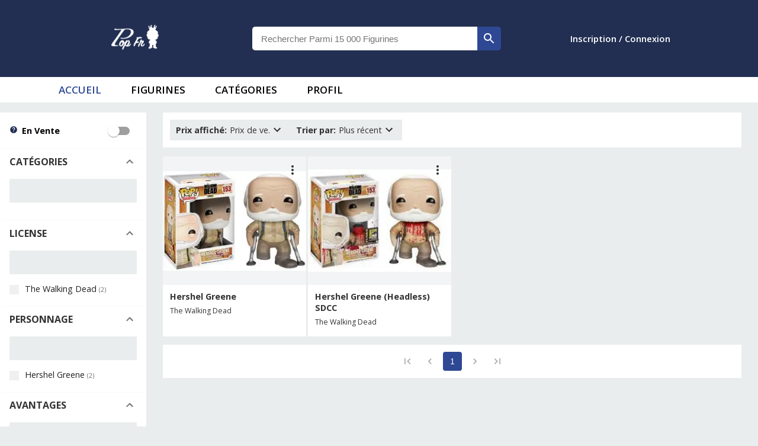

--- FILE ---
content_type: text/html; charset=utf-8
request_url: https://popfr.fr/t/ASIN/B00LVWPXWQ
body_size: 8723
content:
<!DOCTYPE html><html lang="fr"><head><meta charSet="utf-8"/><meta name="viewport" content="width=device-width, initial-scale=1"/><style>:root{
                                --main-color: #222f52;
                                --main-color-dark: #19233b;
                                --mui-main-color:#222f52;
                                --mui-main-color-light:#2e4894;
                                --swiper-theme-color: #2E4894!important;
                                --border-color: #ddd
                            }:root{--mode-chart-circle-border:#00800061;--mode-chart-fill:rgba(10, 127, 0, 0.59);--mode-chart:green;--mode-main:white;--mode-mainText:#333;--mode-shadow:#d4d4d4;--mode-secondary:#EAEDED;--mode-border:#d1d6d6}</style><link rel="preload" as="image" imageSrcSet="/_next/image?url=%2F_next%2Fstatic%2Fmedia%2FpopfrLogo.638089ec.png&amp;w=96&amp;q=75 1x, /_next/image?url=%2F_next%2Fstatic%2Fmedia%2FpopfrLogo.638089ec.png&amp;w=256&amp;q=75 2x"/><title>PopFr | B00LVWPXWQ</title><meta name="description" content="Retrouvez toutes les figurines Funko Pop de la ASIN B00LVWPXWQ sur PopFr."/><meta property="og:title" content="PopFr | B00LVWPXWQ"/><link rel="preload" as="image" imageSrcSet="/_next/image?url=https%3A%2F%2Fpopfr-global-media.s3.eu-west-3.amazonaws.com%2Fproducts%2Ffunko_img%2Forigin%2Fhershel-greene-153.png&amp;w=16&amp;q=50 16w, /_next/image?url=https%3A%2F%2Fpopfr-global-media.s3.eu-west-3.amazonaws.com%2Fproducts%2Ffunko_img%2Forigin%2Fhershel-greene-153.png&amp;w=32&amp;q=50 32w, /_next/image?url=https%3A%2F%2Fpopfr-global-media.s3.eu-west-3.amazonaws.com%2Fproducts%2Ffunko_img%2Forigin%2Fhershel-greene-153.png&amp;w=48&amp;q=50 48w, /_next/image?url=https%3A%2F%2Fpopfr-global-media.s3.eu-west-3.amazonaws.com%2Fproducts%2Ffunko_img%2Forigin%2Fhershel-greene-153.png&amp;w=64&amp;q=50 64w, /_next/image?url=https%3A%2F%2Fpopfr-global-media.s3.eu-west-3.amazonaws.com%2Fproducts%2Ffunko_img%2Forigin%2Fhershel-greene-153.png&amp;w=96&amp;q=50 96w, /_next/image?url=https%3A%2F%2Fpopfr-global-media.s3.eu-west-3.amazonaws.com%2Fproducts%2Ffunko_img%2Forigin%2Fhershel-greene-153.png&amp;w=128&amp;q=50 128w, /_next/image?url=https%3A%2F%2Fpopfr-global-media.s3.eu-west-3.amazonaws.com%2Fproducts%2Ffunko_img%2Forigin%2Fhershel-greene-153.png&amp;w=256&amp;q=50 256w, /_next/image?url=https%3A%2F%2Fpopfr-global-media.s3.eu-west-3.amazonaws.com%2Fproducts%2Ffunko_img%2Forigin%2Fhershel-greene-153.png&amp;w=384&amp;q=50 384w, /_next/image?url=https%3A%2F%2Fpopfr-global-media.s3.eu-west-3.amazonaws.com%2Fproducts%2Ffunko_img%2Forigin%2Fhershel-greene-153.png&amp;w=640&amp;q=50 640w, /_next/image?url=https%3A%2F%2Fpopfr-global-media.s3.eu-west-3.amazonaws.com%2Fproducts%2Ffunko_img%2Forigin%2Fhershel-greene-153.png&amp;w=750&amp;q=50 750w, /_next/image?url=https%3A%2F%2Fpopfr-global-media.s3.eu-west-3.amazonaws.com%2Fproducts%2Ffunko_img%2Forigin%2Fhershel-greene-153.png&amp;w=828&amp;q=50 828w, /_next/image?url=https%3A%2F%2Fpopfr-global-media.s3.eu-west-3.amazonaws.com%2Fproducts%2Ffunko_img%2Forigin%2Fhershel-greene-153.png&amp;w=1080&amp;q=50 1080w, /_next/image?url=https%3A%2F%2Fpopfr-global-media.s3.eu-west-3.amazonaws.com%2Fproducts%2Ffunko_img%2Forigin%2Fhershel-greene-153.png&amp;w=1200&amp;q=50 1200w, /_next/image?url=https%3A%2F%2Fpopfr-global-media.s3.eu-west-3.amazonaws.com%2Fproducts%2Ffunko_img%2Forigin%2Fhershel-greene-153.png&amp;w=1920&amp;q=50 1920w, /_next/image?url=https%3A%2F%2Fpopfr-global-media.s3.eu-west-3.amazonaws.com%2Fproducts%2Ffunko_img%2Forigin%2Fhershel-greene-153.png&amp;w=2048&amp;q=50 2048w, /_next/image?url=https%3A%2F%2Fpopfr-global-media.s3.eu-west-3.amazonaws.com%2Fproducts%2Ffunko_img%2Forigin%2Fhershel-greene-153.png&amp;w=3840&amp;q=50 3840w" imageSizes=" (max-width: 450px) 100px, (max-width: 590px) 175px, (max-width: 959px) 281px, (max-width: 1300px) 205px, 300px"/><link rel="preload" as="image" imageSrcSet="/_next/image?url=https%3A%2F%2Fpopfr-global-media.s3.eu-west-3.amazonaws.com%2Fproducts%2Ffunko_img%2Forigin%2F5c7ea7de013d5_12199_HershelGreeneHeadless_1460549521.png&amp;w=16&amp;q=50 16w, /_next/image?url=https%3A%2F%2Fpopfr-global-media.s3.eu-west-3.amazonaws.com%2Fproducts%2Ffunko_img%2Forigin%2F5c7ea7de013d5_12199_HershelGreeneHeadless_1460549521.png&amp;w=32&amp;q=50 32w, /_next/image?url=https%3A%2F%2Fpopfr-global-media.s3.eu-west-3.amazonaws.com%2Fproducts%2Ffunko_img%2Forigin%2F5c7ea7de013d5_12199_HershelGreeneHeadless_1460549521.png&amp;w=48&amp;q=50 48w, /_next/image?url=https%3A%2F%2Fpopfr-global-media.s3.eu-west-3.amazonaws.com%2Fproducts%2Ffunko_img%2Forigin%2F5c7ea7de013d5_12199_HershelGreeneHeadless_1460549521.png&amp;w=64&amp;q=50 64w, /_next/image?url=https%3A%2F%2Fpopfr-global-media.s3.eu-west-3.amazonaws.com%2Fproducts%2Ffunko_img%2Forigin%2F5c7ea7de013d5_12199_HershelGreeneHeadless_1460549521.png&amp;w=96&amp;q=50 96w, /_next/image?url=https%3A%2F%2Fpopfr-global-media.s3.eu-west-3.amazonaws.com%2Fproducts%2Ffunko_img%2Forigin%2F5c7ea7de013d5_12199_HershelGreeneHeadless_1460549521.png&amp;w=128&amp;q=50 128w, /_next/image?url=https%3A%2F%2Fpopfr-global-media.s3.eu-west-3.amazonaws.com%2Fproducts%2Ffunko_img%2Forigin%2F5c7ea7de013d5_12199_HershelGreeneHeadless_1460549521.png&amp;w=256&amp;q=50 256w, /_next/image?url=https%3A%2F%2Fpopfr-global-media.s3.eu-west-3.amazonaws.com%2Fproducts%2Ffunko_img%2Forigin%2F5c7ea7de013d5_12199_HershelGreeneHeadless_1460549521.png&amp;w=384&amp;q=50 384w, /_next/image?url=https%3A%2F%2Fpopfr-global-media.s3.eu-west-3.amazonaws.com%2Fproducts%2Ffunko_img%2Forigin%2F5c7ea7de013d5_12199_HershelGreeneHeadless_1460549521.png&amp;w=640&amp;q=50 640w, /_next/image?url=https%3A%2F%2Fpopfr-global-media.s3.eu-west-3.amazonaws.com%2Fproducts%2Ffunko_img%2Forigin%2F5c7ea7de013d5_12199_HershelGreeneHeadless_1460549521.png&amp;w=750&amp;q=50 750w, /_next/image?url=https%3A%2F%2Fpopfr-global-media.s3.eu-west-3.amazonaws.com%2Fproducts%2Ffunko_img%2Forigin%2F5c7ea7de013d5_12199_HershelGreeneHeadless_1460549521.png&amp;w=828&amp;q=50 828w, /_next/image?url=https%3A%2F%2Fpopfr-global-media.s3.eu-west-3.amazonaws.com%2Fproducts%2Ffunko_img%2Forigin%2F5c7ea7de013d5_12199_HershelGreeneHeadless_1460549521.png&amp;w=1080&amp;q=50 1080w, /_next/image?url=https%3A%2F%2Fpopfr-global-media.s3.eu-west-3.amazonaws.com%2Fproducts%2Ffunko_img%2Forigin%2F5c7ea7de013d5_12199_HershelGreeneHeadless_1460549521.png&amp;w=1200&amp;q=50 1200w, /_next/image?url=https%3A%2F%2Fpopfr-global-media.s3.eu-west-3.amazonaws.com%2Fproducts%2Ffunko_img%2Forigin%2F5c7ea7de013d5_12199_HershelGreeneHeadless_1460549521.png&amp;w=1920&amp;q=50 1920w, /_next/image?url=https%3A%2F%2Fpopfr-global-media.s3.eu-west-3.amazonaws.com%2Fproducts%2Ffunko_img%2Forigin%2F5c7ea7de013d5_12199_HershelGreeneHeadless_1460549521.png&amp;w=2048&amp;q=50 2048w, /_next/image?url=https%3A%2F%2Fpopfr-global-media.s3.eu-west-3.amazonaws.com%2Fproducts%2Ffunko_img%2Forigin%2F5c7ea7de013d5_12199_HershelGreeneHeadless_1460549521.png&amp;w=3840&amp;q=50 3840w" imageSizes=" (max-width: 450px) 100px, (max-width: 590px) 175px, (max-width: 959px) 281px, (max-width: 1300px) 205px, 300px"/><meta name="next-head-count" content="9"/><meta name="theme-color" content="#222f52"/><meta property="og:site_name" content="PopFr"/><style data-emotion="css-global 0"></style><style data-emotion="css-global 1prfaxn">@-webkit-keyframes mui-auto-fill{from{display:block;}}@keyframes mui-auto-fill{from{display:block;}}@-webkit-keyframes mui-auto-fill-cancel{from{display:block;}}@keyframes mui-auto-fill-cancel{from{display:block;}}</style><style data-emotion="css vubbuv ecvcn9 5oee81 1m9pwf3 19gndve 1ju1kxc supk6f 1iji0d4 17o5nyn 1fx8m19 c4sutr hboir5 8atqhb u7qq7e i44wyl 1ex2lpu 1x5jdmq igs3ac ihdtdm nhb8h9 289usl lrb33l">.css-vubbuv{-webkit-user-select:none;-moz-user-select:none;-ms-user-select:none;user-select:none;width:1em;height:1em;display:inline-block;fill:currentColor;-webkit-flex-shrink:0;-ms-flex-negative:0;flex-shrink:0;-webkit-transition:fill 200ms cubic-bezier(0.4, 0, 0.2, 1) 0ms;transition:fill 200ms cubic-bezier(0.4, 0, 0.2, 1) 0ms;font-size:1.5rem;}.css-ecvcn9{display:-webkit-inline-box;display:-webkit-inline-flex;display:-ms-inline-flexbox;display:inline-flex;width:58px;height:38px;overflow:hidden;padding:12px;box-sizing:border-box;position:relative;-webkit-flex-shrink:0;-ms-flex-negative:0;flex-shrink:0;z-index:0;vertical-align:middle;}@media print{.css-ecvcn9{-webkit-print-color-adjust:exact;color-adjust:exact;}}.css-5oee81{display:-webkit-inline-box;display:-webkit-inline-flex;display:-ms-inline-flexbox;display:inline-flex;-webkit-align-items:center;-webkit-box-align:center;-ms-flex-align:center;align-items:center;-webkit-box-pack:center;-ms-flex-pack:center;-webkit-justify-content:center;justify-content:center;position:relative;box-sizing:border-box;-webkit-tap-highlight-color:transparent;background-color:transparent;outline:0;border:0;margin:0;border-radius:0;padding:0;cursor:pointer;-webkit-user-select:none;-moz-user-select:none;-ms-user-select:none;user-select:none;vertical-align:middle;-moz-appearance:none;-webkit-appearance:none;-webkit-text-decoration:none;text-decoration:none;color:inherit;padding:9px;border-radius:50%;position:absolute;top:0;left:0;z-index:1;color:#fff;-webkit-transition:left 150ms cubic-bezier(0.4, 0, 0.2, 1) 0ms,-webkit-transform 150ms cubic-bezier(0.4, 0, 0.2, 1) 0ms;transition:left 150ms cubic-bezier(0.4, 0, 0.2, 1) 0ms,transform 150ms cubic-bezier(0.4, 0, 0.2, 1) 0ms;}.css-5oee81::-moz-focus-inner{border-style:none;}.css-5oee81.Mui-disabled{pointer-events:none;cursor:default;}@media print{.css-5oee81{-webkit-print-color-adjust:exact;color-adjust:exact;}}.css-5oee81.Mui-checked{-webkit-transform:translateX(20px);-moz-transform:translateX(20px);-ms-transform:translateX(20px);transform:translateX(20px);}.css-5oee81.Mui-disabled{color:#f5f5f5;}.css-5oee81.Mui-checked+.MuiSwitch-track{opacity:0.5;}.css-5oee81.Mui-disabled+.MuiSwitch-track{opacity:0.12;}.css-5oee81 .MuiSwitch-input{left:-100%;width:300%;}.css-5oee81:hover{background-color:rgba(0, 0, 0, 0.04);}@media (hover: none){.css-5oee81:hover{background-color:transparent;}}.css-5oee81.Mui-checked{color:#2E4894;}.css-5oee81.Mui-checked:hover{background-color:rgba(46, 72, 148, 0.04);}@media (hover: none){.css-5oee81.Mui-checked:hover{background-color:transparent;}}.css-5oee81.Mui-checked.Mui-disabled{color:rgb(175, 185, 214);}.css-5oee81.Mui-checked+.MuiSwitch-track{background-color:#2E4894;}.css-1m9pwf3{cursor:inherit;position:absolute;opacity:0;width:100%;height:100%;top:0;left:0;margin:0;padding:0;z-index:1;}.css-19gndve{box-shadow:0px 2px 1px -1px rgba(0,0,0,0.2),0px 1px 1px 0px rgba(0,0,0,0.14),0px 1px 3px 0px rgba(0,0,0,0.12);background-color:currentColor;width:20px;height:20px;border-radius:50%;}.css-1ju1kxc{height:100%;width:100%;border-radius:7px;z-index:-1;-webkit-transition:opacity 150ms cubic-bezier(0.4, 0, 0.2, 1) 0ms,background-color 150ms cubic-bezier(0.4, 0, 0.2, 1) 0ms;transition:opacity 150ms cubic-bezier(0.4, 0, 0.2, 1) 0ms,background-color 150ms cubic-bezier(0.4, 0, 0.2, 1) 0ms;background-color:#000;opacity:0.38;}.css-supk6f{background-color:#fff;color:rgba(0, 0, 0, 0.87);-webkit-transition:box-shadow 300ms cubic-bezier(0.4, 0, 0.2, 1) 0ms;transition:box-shadow 300ms cubic-bezier(0.4, 0, 0.2, 1) 0ms;box-shadow:0px 2px 1px -1px rgba(0,0,0,0.2),0px 1px 1px 0px rgba(0,0,0,0.14),0px 1px 3px 0px rgba(0,0,0,0.12);position:relative;-webkit-transition:margin 150ms cubic-bezier(0.4, 0, 0.2, 1) 0ms;transition:margin 150ms cubic-bezier(0.4, 0, 0.2, 1) 0ms;overflow-anchor:none;}.css-supk6f:before{position:absolute;left:0;top:-1px;right:0;height:1px;content:"";opacity:1;background-color:rgba(0, 0, 0, 0.12);-webkit-transition:opacity 150ms cubic-bezier(0.4, 0, 0.2, 1) 0ms,background-color 150ms cubic-bezier(0.4, 0, 0.2, 1) 0ms;transition:opacity 150ms cubic-bezier(0.4, 0, 0.2, 1) 0ms,background-color 150ms cubic-bezier(0.4, 0, 0.2, 1) 0ms;}.css-supk6f:first-of-type:before{display:none;}.css-supk6f.Mui-expanded:before{opacity:0;}.css-supk6f.Mui-expanded:first-of-type{margin-top:0;}.css-supk6f.Mui-expanded:last-of-type{margin-bottom:0;}.css-supk6f.Mui-expanded+.css-supk6f.Mui-expanded:before{display:none;}.css-supk6f.Mui-disabled{background-color:rgba(0, 0, 0, 0.12);}.css-supk6f.Mui-expanded{margin:16px 0;}.css-1iji0d4{display:-webkit-inline-box;display:-webkit-inline-flex;display:-ms-inline-flexbox;display:inline-flex;-webkit-align-items:center;-webkit-box-align:center;-ms-flex-align:center;align-items:center;-webkit-box-pack:center;-ms-flex-pack:center;-webkit-justify-content:center;justify-content:center;position:relative;box-sizing:border-box;-webkit-tap-highlight-color:transparent;background-color:transparent;outline:0;border:0;margin:0;border-radius:0;padding:0;cursor:pointer;-webkit-user-select:none;-moz-user-select:none;-ms-user-select:none;user-select:none;vertical-align:middle;-moz-appearance:none;-webkit-appearance:none;-webkit-text-decoration:none;text-decoration:none;color:inherit;display:-webkit-box;display:-webkit-flex;display:-ms-flexbox;display:flex;min-height:48px;padding:0px 16px;-webkit-transition:min-height 150ms cubic-bezier(0.4, 0, 0.2, 1) 0ms,background-color 150ms cubic-bezier(0.4, 0, 0.2, 1) 0ms;transition:min-height 150ms cubic-bezier(0.4, 0, 0.2, 1) 0ms,background-color 150ms cubic-bezier(0.4, 0, 0.2, 1) 0ms;}.css-1iji0d4::-moz-focus-inner{border-style:none;}.css-1iji0d4.Mui-disabled{pointer-events:none;cursor:default;}@media print{.css-1iji0d4{-webkit-print-color-adjust:exact;color-adjust:exact;}}.css-1iji0d4.Mui-focusVisible{background-color:rgba(0, 0, 0, 0.12);}.css-1iji0d4.Mui-disabled{opacity:0.38;}.css-1iji0d4:hover:not(.Mui-disabled){cursor:pointer;}.css-1iji0d4.Mui-expanded{min-height:64px;}.css-17o5nyn{display:-webkit-box;display:-webkit-flex;display:-ms-flexbox;display:flex;-webkit-box-flex:1;-webkit-flex-grow:1;-ms-flex-positive:1;flex-grow:1;margin:12px 0;-webkit-transition:margin 150ms cubic-bezier(0.4, 0, 0.2, 1) 0ms;transition:margin 150ms cubic-bezier(0.4, 0, 0.2, 1) 0ms;}.css-17o5nyn.Mui-expanded{margin:20px 0;}.css-1fx8m19{display:-webkit-box;display:-webkit-flex;display:-ms-flexbox;display:flex;color:rgba(0, 0, 0, 0.54);-webkit-transform:rotate(0deg);-moz-transform:rotate(0deg);-ms-transform:rotate(0deg);transform:rotate(0deg);-webkit-transition:-webkit-transform 150ms cubic-bezier(0.4, 0, 0.2, 1) 0ms;transition:transform 150ms cubic-bezier(0.4, 0, 0.2, 1) 0ms;}.css-1fx8m19.Mui-expanded{-webkit-transform:rotate(180deg);-moz-transform:rotate(180deg);-ms-transform:rotate(180deg);transform:rotate(180deg);}.css-c4sutr{height:auto;overflow:visible;-webkit-transition:height 300ms cubic-bezier(0.4, 0, 0.2, 1) 0ms;transition:height 300ms cubic-bezier(0.4, 0, 0.2, 1) 0ms;}.css-hboir5{display:-webkit-box;display:-webkit-flex;display:-ms-flexbox;display:flex;width:100%;}.css-8atqhb{width:100%;}.css-u7qq7e{padding:8px 16px 16px;}.css-i44wyl{display:-webkit-inline-box;display:-webkit-inline-flex;display:-ms-inline-flexbox;display:inline-flex;-webkit-flex-direction:column;-ms-flex-direction:column;flex-direction:column;position:relative;min-width:0;padding:0;margin:0;border:0;vertical-align:top;}.css-1ex2lpu{font-family:"Roboto","Helvetica","Arial",sans-serif;font-weight:400;font-size:1rem;line-height:1.4375em;letter-spacing:0.00938em;color:rgba(0, 0, 0, 0.87);box-sizing:border-box;position:relative;cursor:text;display:-webkit-inline-box;display:-webkit-inline-flex;display:-ms-inline-flexbox;display:inline-flex;-webkit-align-items:center;-webkit-box-align:center;-ms-flex-align:center;align-items:center;position:relative;border-radius:4px;}.css-1ex2lpu.Mui-disabled{color:rgba(0, 0, 0, 0.38);cursor:default;}.css-1ex2lpu:hover .MuiOutlinedInput-notchedOutline{border-color:rgba(0, 0, 0, 0.87);}@media (hover: none){.css-1ex2lpu:hover .MuiOutlinedInput-notchedOutline{border-color:rgba(0, 0, 0, 0.23);}}.css-1ex2lpu.Mui-focused .MuiOutlinedInput-notchedOutline{border-color:#2E4894;border-width:2px;}.css-1ex2lpu.Mui-error .MuiOutlinedInput-notchedOutline{border-color:#d32f2f;}.css-1ex2lpu.Mui-disabled .MuiOutlinedInput-notchedOutline{border-color:rgba(0, 0, 0, 0.26);}.css-1x5jdmq{font:inherit;letter-spacing:inherit;color:currentColor;padding:4px 0 5px;border:0;box-sizing:content-box;background:none;height:1.4375em;margin:0;-webkit-tap-highlight-color:transparent;display:block;min-width:0;width:100%;-webkit-animation-name:mui-auto-fill-cancel;animation-name:mui-auto-fill-cancel;-webkit-animation-duration:10ms;animation-duration:10ms;padding:16.5px 14px;}.css-1x5jdmq::-webkit-input-placeholder{color:currentColor;opacity:0.42;-webkit-transition:opacity 200ms cubic-bezier(0.4, 0, 0.2, 1) 0ms;transition:opacity 200ms cubic-bezier(0.4, 0, 0.2, 1) 0ms;}.css-1x5jdmq::-moz-placeholder{color:currentColor;opacity:0.42;-webkit-transition:opacity 200ms cubic-bezier(0.4, 0, 0.2, 1) 0ms;transition:opacity 200ms cubic-bezier(0.4, 0, 0.2, 1) 0ms;}.css-1x5jdmq:-ms-input-placeholder{color:currentColor;opacity:0.42;-webkit-transition:opacity 200ms cubic-bezier(0.4, 0, 0.2, 1) 0ms;transition:opacity 200ms cubic-bezier(0.4, 0, 0.2, 1) 0ms;}.css-1x5jdmq::-ms-input-placeholder{color:currentColor;opacity:0.42;-webkit-transition:opacity 200ms cubic-bezier(0.4, 0, 0.2, 1) 0ms;transition:opacity 200ms cubic-bezier(0.4, 0, 0.2, 1) 0ms;}.css-1x5jdmq:focus{outline:0;}.css-1x5jdmq:invalid{box-shadow:none;}.css-1x5jdmq::-webkit-search-decoration{-webkit-appearance:none;}label[data-shrink=false]+.MuiInputBase-formControl .css-1x5jdmq::-webkit-input-placeholder{opacity:0!important;}label[data-shrink=false]+.MuiInputBase-formControl .css-1x5jdmq::-moz-placeholder{opacity:0!important;}label[data-shrink=false]+.MuiInputBase-formControl .css-1x5jdmq:-ms-input-placeholder{opacity:0!important;}label[data-shrink=false]+.MuiInputBase-formControl .css-1x5jdmq::-ms-input-placeholder{opacity:0!important;}label[data-shrink=false]+.MuiInputBase-formControl .css-1x5jdmq:focus::-webkit-input-placeholder{opacity:0.42;}label[data-shrink=false]+.MuiInputBase-formControl .css-1x5jdmq:focus::-moz-placeholder{opacity:0.42;}label[data-shrink=false]+.MuiInputBase-formControl .css-1x5jdmq:focus:-ms-input-placeholder{opacity:0.42;}label[data-shrink=false]+.MuiInputBase-formControl .css-1x5jdmq:focus::-ms-input-placeholder{opacity:0.42;}.css-1x5jdmq.Mui-disabled{opacity:1;-webkit-text-fill-color:rgba(0, 0, 0, 0.38);}.css-1x5jdmq:-webkit-autofill{-webkit-animation-duration:5000s;animation-duration:5000s;-webkit-animation-name:mui-auto-fill;animation-name:mui-auto-fill;}.css-1x5jdmq:-webkit-autofill{border-radius:inherit;}.css-igs3ac{text-align:left;position:absolute;bottom:0;right:0;top:-5px;left:0;margin:0;padding:0 8px;pointer-events:none;border-radius:inherit;border-style:solid;border-width:1px;overflow:hidden;min-width:0%;border-color:rgba(0, 0, 0, 0.23);}.css-ihdtdm{float:unset;width:auto;overflow:hidden;padding:0;line-height:11px;-webkit-transition:width 150ms cubic-bezier(0.0, 0, 0.2, 1) 0ms;transition:width 150ms cubic-bezier(0.0, 0, 0.2, 1) 0ms;}.css-nhb8h9{display:-webkit-box;display:-webkit-flex;display:-ms-flexbox;display:flex;-webkit-box-flex-wrap:wrap;-webkit-flex-wrap:wrap;-ms-flex-wrap:wrap;flex-wrap:wrap;-webkit-align-items:center;-webkit-box-align:center;-ms-flex-align:center;align-items:center;padding:0;margin:0;list-style:none;}.css-289usl{display:-webkit-inline-box;display:-webkit-inline-flex;display:-ms-inline-flexbox;display:inline-flex;-webkit-align-items:center;-webkit-box-align:center;-ms-flex-align:center;align-items:center;-webkit-box-pack:center;-ms-flex-pack:center;-webkit-justify-content:center;justify-content:center;position:relative;box-sizing:border-box;-webkit-tap-highlight-color:transparent;background-color:transparent;outline:0;border:0;margin:0;border-radius:0;padding:0;cursor:pointer;-webkit-user-select:none;-moz-user-select:none;-ms-user-select:none;user-select:none;vertical-align:middle;-moz-appearance:none;-webkit-appearance:none;-webkit-text-decoration:none;text-decoration:none;color:inherit;font-family:"Roboto","Helvetica","Arial",sans-serif;font-weight:400;font-size:0.875rem;line-height:1.43;letter-spacing:0.01071em;border-radius:4px;text-align:center;box-sizing:border-box;min-width:32px;height:32px;padding:0 6px;margin:0 3px;color:rgba(0, 0, 0, 0.87);-webkit-transition:color 250ms cubic-bezier(0.4, 0, 0.2, 1) 0ms,background-color 250ms cubic-bezier(0.4, 0, 0.2, 1) 0ms;transition:color 250ms cubic-bezier(0.4, 0, 0.2, 1) 0ms,background-color 250ms cubic-bezier(0.4, 0, 0.2, 1) 0ms;}.css-289usl::-moz-focus-inner{border-style:none;}.css-289usl.Mui-disabled{pointer-events:none;cursor:default;}@media print{.css-289usl{-webkit-print-color-adjust:exact;color-adjust:exact;}}.css-289usl.Mui-focusVisible{background-color:rgba(0, 0, 0, 0.12);}.css-289usl.Mui-disabled{opacity:0.38;}.css-289usl:hover{background-color:rgba(0, 0, 0, 0.04);}@media (hover: none){.css-289usl:hover{background-color:transparent;}}.css-289usl.Mui-selected{background-color:rgba(0, 0, 0, 0.08);}.css-289usl.Mui-selected:hover{background-color:rgba(0, 0, 0, 0.12);}@media (hover: none){.css-289usl.Mui-selected:hover{background-color:rgba(0, 0, 0, 0.08);}}.css-289usl.Mui-selected.Mui-focusVisible{background-color:rgba(0, 0, 0, 0.2);}.css-289usl.Mui-selected.Mui-disabled{opacity:1;color:rgba(0, 0, 0, 0.26);background-color:rgba(0, 0, 0, 0.08);}.css-289usl.Mui-selected{color:#fff;background-color:#2E4894;}.css-289usl.Mui-selected:hover{background-color:#222f52;}@media (hover: none){.css-289usl.Mui-selected:hover{background-color:#2E4894;}}.css-289usl.Mui-selected.Mui-focusVisible{background-color:#222f52;}.css-289usl.Mui-selected.Mui-disabled{color:rgba(0, 0, 0, 0.26);}.css-lrb33l{-webkit-user-select:none;-moz-user-select:none;-ms-user-select:none;user-select:none;width:1em;height:1em;display:inline-block;fill:currentColor;-webkit-flex-shrink:0;-ms-flex-negative:0;flex-shrink:0;-webkit-transition:fill 200ms cubic-bezier(0.4, 0, 0.2, 1) 0ms;transition:fill 200ms cubic-bezier(0.4, 0, 0.2, 1) 0ms;font-size:1.5rem;font-size:1.25rem;margin:0 -8px;}</style><link rel="preload" href="/_next/static/css/898b3ca1bf8ad82c.css" as="style"/><link rel="stylesheet" href="/_next/static/css/898b3ca1bf8ad82c.css" data-n-g=""/><link rel="preload" href="/_next/static/css/95f8be1f38fdb515.css" as="style"/><link rel="stylesheet" href="/_next/static/css/95f8be1f38fdb515.css" data-n-p=""/><noscript data-n-css=""></noscript><script defer="" nomodule="" src="/_next/static/chunks/polyfills-c67a75d1b6f99dc8.js"></script><script id="adsense-base" src="https://pagead2.googlesyndication.com/pagead/js/adsbygoogle.js" data-ad-client="ca-pub-8642893889412094" defer="" data-nscript="beforeInteractive"></script><script src="/_next/static/chunks/webpack-3f4c10067f4c777d.js" defer=""></script><script src="/_next/static/chunks/framework-2ea954a4e58c9061.js" defer=""></script><script src="/_next/static/chunks/main-8af31b5a71bb3a36.js" defer=""></script><script src="/_next/static/chunks/pages/_app-ae54dae01fe1b30b.js" defer=""></script><script src="/_next/static/chunks/839-3ee6f136372b945a.js" defer=""></script><script src="/_next/static/chunks/795-5f9c07ed7b99b4da.js" defer=""></script><script src="/_next/static/chunks/890-28547c9ddb543a15.js" defer=""></script><script src="/_next/static/chunks/118-6614e0eaa2a16e7d.js" defer=""></script><script src="/_next/static/chunks/630-6c9272a3aba13054.js" defer=""></script><script src="/_next/static/chunks/542-ab75168b04075b25.js" defer=""></script><script src="/_next/static/chunks/743-46939679c3d81c9c.js" defer=""></script><script src="/_next/static/chunks/pages/t/%5Btype%5D/%5Bid%5D-143c594a9a3d3e73.js" defer=""></script><script src="/_next/static/Ze-83ycfKowAPODDvnJ5z/_buildManifest.js" defer=""></script><script src="/_next/static/Ze-83ycfKowAPODDvnJ5z/_ssgManifest.js" defer=""></script></head><body><div id="__next"><header><div id="centralHeader"><div id="centralHeaderInner"><div id="logoContainer" class="center-content"><a aria-label="logo" href="/"><span style="box-sizing:border-box;display:inline-block;overflow:hidden;width:initial;height:initial;background:none;opacity:1;border:0;margin:0;padding:0;position:relative;max-width:100%"><span style="box-sizing:border-box;display:block;width:initial;height:initial;background:none;opacity:1;border:0;margin:0;padding:0;max-width:100%"><img style="display:block;max-width:100%;width:initial;height:initial;background:none;opacity:1;border:0;margin:0;padding:0" alt="" aria-hidden="true" src="data:image/svg+xml,%3csvg%20xmlns=%27http://www.w3.org/2000/svg%27%20version=%271.1%27%20width=%2780%27%20height=%2742%27/%3e"/></span><img alt="logo" id="logo" srcSet="/_next/image?url=%2F_next%2Fstatic%2Fmedia%2FpopfrLogo.638089ec.png&amp;w=96&amp;q=75 1x, /_next/image?url=%2F_next%2Fstatic%2Fmedia%2FpopfrLogo.638089ec.png&amp;w=256&amp;q=75 2x" src="/_next/image?url=%2F_next%2Fstatic%2Fmedia%2FpopfrLogo.638089ec.png&amp;w=256&amp;q=75" decoding="async" data-nimg="intrinsic" style="position:absolute;top:0;left:0;bottom:0;right:0;box-sizing:border-box;padding:0;border:none;margin:auto;display:block;width:0;height:0;min-width:100%;max-width:100%;min-height:100%;max-height:100%"/></span></a></div></div></div></header><div id="pageContainer"><div id="webFilter"><div id="filterContainerTabs"><div id="onSellProduct"><div><svg class="MuiSvgIcon-root MuiSvgIcon-fontSizeMedium css-vubbuv" focusable="false" aria-hidden="true" viewBox="0 0 24 24" data-testid="HelpIcon" style="font-size:14px;margin-right:0.5em;color:var(--mui-main-color)" aria-label="N&#x27;affichez que des produits en vente"><path d="M12 2C6.48 2 2 6.48 2 12s4.48 10 10 10 10-4.48 10-10S17.52 2 12 2zm1 17h-2v-2h2v2zm2.07-7.75-.9.92C13.45 12.9 13 13.5 13 15h-2v-.5c0-1.1.45-2.1 1.17-2.83l1.24-1.26c.37-.36.59-.86.59-1.41 0-1.1-.9-2-2-2s-2 .9-2 2H8c0-2.21 1.79-4 4-4s4 1.79 4 4c0 .88-.36 1.68-.93 2.25z"></path></svg><span>En Vente</span></div><span class="MuiSwitch-root MuiSwitch-sizeMedium css-ecvcn9"><span class="MuiButtonBase-root MuiSwitch-switchBase MuiSwitch-colorPrimary PrivateSwitchBase-root MuiSwitch-switchBase MuiSwitch-colorPrimary css-5oee81"><input class="PrivateSwitchBase-input MuiSwitch-input css-1m9pwf3" type="checkbox"/><span class="MuiSwitch-thumb css-19gndve"></span></span><span class="MuiSwitch-track css-1ju1kxc"></span></span></div><div class="MuiPaper-root MuiPaper-elevation MuiPaper-elevation1 MuiAccordion-root Mui-expanded MuiAccordion-gutters filterPanel css-supk6f"><div class="MuiButtonBase-root MuiAccordionSummary-root Mui-expanded MuiAccordionSummary-gutters css-1iji0d4" tabindex="0" role="button" aria-expanded="true"><div class="MuiAccordionSummary-content Mui-expanded MuiAccordionSummary-contentGutters css-17o5nyn"><h2 class="filterTitle">Catégories</h2></div><div class="MuiAccordionSummary-expandIconWrapper Mui-expanded css-1fx8m19"><svg class="MuiSvgIcon-root MuiSvgIcon-fontSizeMedium css-vubbuv" focusable="false" aria-hidden="true" viewBox="0 0 24 24" data-testid="ExpandMoreIcon"><path d="M16.59 8.59 12 13.17 7.41 8.59 6 10l6 6 6-6z"></path></svg></div></div><div class="MuiCollapse-root MuiCollapse-vertical MuiCollapse-entered css-c4sutr" style="min-height:0px"><div class="MuiCollapse-wrapper MuiCollapse-vertical css-hboir5"><div class="MuiCollapse-wrapperInner MuiCollapse-vertical css-8atqhb"><div role="region" class="MuiAccordion-region"><div class="MuiAccordionDetails-root css-u7qq7e" style="display:block"><div class="MuiFormControl-root MuiTextField-root inputExpand css-i44wyl" style="width:100%"><div class="MuiInputBase-root MuiOutlinedInput-root MuiInputBase-colorPrimary MuiInputBase-formControl css-1ex2lpu"><input aria-invalid="false" id=":R3dakktn6:" type="text" class="MuiInputBase-input MuiOutlinedInput-input css-1x5jdmq" value=""/><fieldset aria-hidden="true" class="MuiOutlinedInput-notchedOutline css-igs3ac"><legend class="css-ihdtdm"><span class="notranslate">​</span></legend></fieldset></div></div><div class="filterOverview inactive"></div></div></div></div></div></div></div><div class="MuiPaper-root MuiPaper-elevation MuiPaper-elevation1 MuiAccordion-root Mui-expanded MuiAccordion-gutters filterPanel css-supk6f"><div class="MuiButtonBase-root MuiAccordionSummary-root Mui-expanded MuiAccordionSummary-gutters css-1iji0d4" tabindex="0" role="button" aria-expanded="true"><div class="MuiAccordionSummary-content Mui-expanded MuiAccordionSummary-contentGutters css-17o5nyn"><h2 class="filterTitle">license</h2></div><div class="MuiAccordionSummary-expandIconWrapper Mui-expanded css-1fx8m19"><svg class="MuiSvgIcon-root MuiSvgIcon-fontSizeMedium css-vubbuv" focusable="false" aria-hidden="true" viewBox="0 0 24 24" data-testid="ExpandMoreIcon"><path d="M16.59 8.59 12 13.17 7.41 8.59 6 10l6 6 6-6z"></path></svg></div></div><div class="MuiCollapse-root MuiCollapse-vertical MuiCollapse-entered css-c4sutr" style="min-height:0px"><div class="MuiCollapse-wrapper MuiCollapse-vertical css-hboir5"><div class="MuiCollapse-wrapperInner MuiCollapse-vertical css-8atqhb"><div role="region" class="MuiAccordion-region"><div class="MuiAccordionDetails-root css-u7qq7e" style="display:block"><div class="MuiFormControl-root MuiTextField-root inputExpand css-i44wyl" style="width:100%"><div class="MuiInputBase-root MuiOutlinedInput-root MuiInputBase-colorPrimary MuiInputBase-formControl css-1ex2lpu"><input aria-invalid="false" id=":R3dakstn6:" type="text" class="MuiInputBase-input MuiOutlinedInput-input css-1x5jdmq" value=""/><fieldset aria-hidden="true" class="MuiOutlinedInput-notchedOutline css-igs3ac"><legend class="css-ihdtdm"><span class="notranslate">​</span></legend></fieldset></div></div><div class="filterOverview inactive"><div class="filterValue inactive"> the walking dead <span class="facetCount">(<!-- -->2<!-- -->)</span></div></div></div></div></div></div></div></div><div class="MuiPaper-root MuiPaper-elevation MuiPaper-elevation1 MuiAccordion-root Mui-expanded MuiAccordion-gutters filterPanel css-supk6f"><div class="MuiButtonBase-root MuiAccordionSummary-root Mui-expanded MuiAccordionSummary-gutters css-1iji0d4" tabindex="0" role="button" aria-expanded="true"><div class="MuiAccordionSummary-content Mui-expanded MuiAccordionSummary-contentGutters css-17o5nyn"><h2 class="filterTitle">personnage</h2></div><div class="MuiAccordionSummary-expandIconWrapper Mui-expanded css-1fx8m19"><svg class="MuiSvgIcon-root MuiSvgIcon-fontSizeMedium css-vubbuv" focusable="false" aria-hidden="true" viewBox="0 0 24 24" data-testid="ExpandMoreIcon"><path d="M16.59 8.59 12 13.17 7.41 8.59 6 10l6 6 6-6z"></path></svg></div></div><div class="MuiCollapse-root MuiCollapse-vertical MuiCollapse-entered css-c4sutr" style="min-height:0px"><div class="MuiCollapse-wrapper MuiCollapse-vertical css-hboir5"><div class="MuiCollapse-wrapperInner MuiCollapse-vertical css-8atqhb"><div role="region" class="MuiAccordion-region"><div class="MuiAccordionDetails-root css-u7qq7e" style="display:block"><div class="MuiFormControl-root MuiTextField-root inputExpand css-i44wyl" style="width:100%"><div class="MuiInputBase-root MuiOutlinedInput-root MuiInputBase-colorPrimary MuiInputBase-formControl css-1ex2lpu"><input aria-invalid="false" id=":R3dal4tn6:" type="text" class="MuiInputBase-input MuiOutlinedInput-input css-1x5jdmq" value=""/><fieldset aria-hidden="true" class="MuiOutlinedInput-notchedOutline css-igs3ac"><legend class="css-ihdtdm"><span class="notranslate">​</span></legend></fieldset></div></div><div class="filterOverview inactive"><div class="filterValue inactive"> hershel greene <span class="facetCount">(<!-- -->2<!-- -->)</span></div></div></div></div></div></div></div></div><div class="MuiPaper-root MuiPaper-elevation MuiPaper-elevation1 MuiAccordion-root Mui-expanded MuiAccordion-gutters filterPanel css-supk6f"><div class="MuiButtonBase-root MuiAccordionSummary-root Mui-expanded MuiAccordionSummary-gutters css-1iji0d4" tabindex="0" role="button" aria-expanded="true"><div class="MuiAccordionSummary-content Mui-expanded MuiAccordionSummary-contentGutters css-17o5nyn"><h2 class="filterTitle">avantages</h2></div><div class="MuiAccordionSummary-expandIconWrapper Mui-expanded css-1fx8m19"><svg class="MuiSvgIcon-root MuiSvgIcon-fontSizeMedium css-vubbuv" focusable="false" aria-hidden="true" viewBox="0 0 24 24" data-testid="ExpandMoreIcon"><path d="M16.59 8.59 12 13.17 7.41 8.59 6 10l6 6 6-6z"></path></svg></div></div><div class="MuiCollapse-root MuiCollapse-vertical MuiCollapse-entered css-c4sutr" style="min-height:0px"><div class="MuiCollapse-wrapper MuiCollapse-vertical css-hboir5"><div class="MuiCollapse-wrapperInner MuiCollapse-vertical css-8atqhb"><div role="region" class="MuiAccordion-region"><div class="MuiAccordionDetails-root css-u7qq7e" style="display:block"><div class="MuiFormControl-root MuiTextField-root inputExpand css-i44wyl" style="width:100%"><div class="MuiInputBase-root MuiOutlinedInput-root MuiInputBase-colorPrimary MuiInputBase-formControl css-1ex2lpu"><input aria-invalid="false" id=":R3dalctn6:" type="text" class="MuiInputBase-input MuiOutlinedInput-input css-1x5jdmq" value=""/><fieldset aria-hidden="true" class="MuiOutlinedInput-notchedOutline css-igs3ac"><legend class="css-ihdtdm"><span class="notranslate">​</span></legend></fieldset></div></div><div class="filterOverview inactive"><div class="filterValue inactive"> exclusive <span class="facetCount">(<!-- -->1<!-- -->)</span></div></div></div></div></div></div></div></div><div class="MuiPaper-root MuiPaper-elevation MuiPaper-elevation1 MuiAccordion-root Mui-expanded MuiAccordion-gutters filterPanel css-supk6f"><div class="MuiButtonBase-root MuiAccordionSummary-root Mui-expanded MuiAccordionSummary-gutters css-1iji0d4" tabindex="0" role="button" aria-expanded="true"><div class="MuiAccordionSummary-content Mui-expanded MuiAccordionSummary-contentGutters css-17o5nyn"><h2 class="filterTitle">boutiques</h2></div><div class="MuiAccordionSummary-expandIconWrapper Mui-expanded css-1fx8m19"><svg class="MuiSvgIcon-root MuiSvgIcon-fontSizeMedium css-vubbuv" focusable="false" aria-hidden="true" viewBox="0 0 24 24" data-testid="ExpandMoreIcon"><path d="M16.59 8.59 12 13.17 7.41 8.59 6 10l6 6 6-6z"></path></svg></div></div><div class="MuiCollapse-root MuiCollapse-vertical MuiCollapse-entered css-c4sutr" style="min-height:0px"><div class="MuiCollapse-wrapper MuiCollapse-vertical css-hboir5"><div class="MuiCollapse-wrapperInner MuiCollapse-vertical css-8atqhb"><div role="region" class="MuiAccordion-region"><div class="MuiAccordionDetails-root css-u7qq7e" style="display:block"><div class="MuiFormControl-root MuiTextField-root inputExpand css-i44wyl" style="width:100%"><div class="MuiInputBase-root MuiOutlinedInput-root MuiInputBase-colorPrimary MuiInputBase-formControl css-1ex2lpu"><input aria-invalid="false" id=":R3dalktn6:" type="text" class="MuiInputBase-input MuiOutlinedInput-input css-1x5jdmq" value=""/><fieldset aria-hidden="true" class="MuiOutlinedInput-notchedOutline css-igs3ac"><legend class="css-ihdtdm"><span class="notranslate">​</span></legend></fieldset></div></div><div class="filterOverview inactive"><div class="filterValue inactive"> san diego comic con <span class="facetCount">(<!-- -->1<!-- -->)</span></div></div></div></div></div></div></div></div><div class="MuiPaper-root MuiPaper-elevation MuiPaper-elevation1 MuiAccordion-root Mui-expanded MuiAccordion-gutters filterPanel css-supk6f"><div class="MuiButtonBase-root MuiAccordionSummary-root Mui-expanded MuiAccordionSummary-gutters css-1iji0d4" tabindex="0" role="button" aria-expanded="true"><div class="MuiAccordionSummary-content Mui-expanded MuiAccordionSummary-contentGutters css-17o5nyn"><h2 class="filterTitle">prix de vente</h2></div><div class="MuiAccordionSummary-expandIconWrapper Mui-expanded css-1fx8m19"><svg class="MuiSvgIcon-root MuiSvgIcon-fontSizeMedium css-vubbuv" focusable="false" aria-hidden="true" viewBox="0 0 24 24" data-testid="ExpandMoreIcon"><path d="M16.59 8.59 12 13.17 7.41 8.59 6 10l6 6 6-6z"></path></svg></div></div><div class="MuiCollapse-root MuiCollapse-vertical MuiCollapse-entered css-c4sutr" style="min-height:0px"><div class="MuiCollapse-wrapper MuiCollapse-vertical css-hboir5"><div class="MuiCollapse-wrapperInner MuiCollapse-vertical css-8atqhb"><div role="region" class="MuiAccordion-region"><div class="MuiAccordionDetails-root css-u7qq7e"><div style="display:flex;justify-content:space-around;line-height:40px" id="prixSellFilter"><div class="MuiFormControl-root MuiTextField-root inputExpand css-i44wyl" style="width:33%;margin-right:3%"><div class="MuiInputBase-root MuiOutlinedInput-root MuiInputBase-colorPrimary MuiInputBase-formControl css-1ex2lpu"><input aria-invalid="false" id=":R3dalstn6:" placeholder="min price" type="number" class="MuiInputBase-input MuiOutlinedInput-input css-1x5jdmq" value=""/><fieldset aria-hidden="true" class="MuiOutlinedInput-notchedOutline css-igs3ac"><legend class="css-ihdtdm"><span class="notranslate">​</span></legend></fieldset></div></div><span>to</span><div class="MuiFormControl-root MuiTextField-root inputExpand css-i44wyl" style="width:33%;margin-right:5%;margin-left:3%"><div class="MuiInputBase-root MuiOutlinedInput-root MuiInputBase-colorPrimary MuiInputBase-formControl css-1ex2lpu"><input aria-invalid="false" id=":R7dalstn6:" placeholder="max price" type="number" class="MuiInputBase-input MuiOutlinedInput-input css-1x5jdmq" value=""/><fieldset aria-hidden="true" class="MuiOutlinedInput-notchedOutline css-igs3ac"><legend class="css-ihdtdm"><span class="notranslate">​</span></legend></fieldset></div></div><button class="filterButton">Go</button></div></div></div></div></div></div></div></div></div><div id="pageSubContainer"><div class="buttonBackContainer" style="margin-top:3px"><button id="filterMobileButton"><svg class="MuiSvgIcon-root MuiSvgIcon-fontSizeMedium css-vubbuv" focusable="false" aria-hidden="true" viewBox="0 0 24 24" data-testid="TuneIcon"><path d="M3 17v2h6v-2H3zM3 5v2h10V5H3zm10 16v-2h8v-2h-8v-2h-2v6h2zM7 9v2H3v2h4v2h2V9H7zm14 4v-2H11v2h10zm-6-4h2V7h4V5h-4V3h-2v6z"></path></svg><span>FILTRER</span></button><div id="sortElements"><div class="dropdownMenu"><div style="display:flex"><strong style="margin-right:5px">Prix affiché<!-- -->:</strong> Prix de ve.<svg class="MuiSvgIcon-root MuiSvgIcon-fontSizeMedium css-vubbuv" focusable="false" aria-hidden="true" viewBox="0 0 24 24" data-testid="KeyboardArrowDownIcon" style="margin-top:5px"><path d="M7.41 8.59 12 13.17l4.59-4.58L18 10l-6 6-6-6 1.41-1.41z"></path></svg></div><ul class="inactive"><li>Prix de vente</li><li>Cote moyenne</li></ul></div><div class="dropdownMenu"><div style="display:flex"><strong style="margin-right:5px">Trier par<!-- -->:</strong> Plus récent<svg class="MuiSvgIcon-root MuiSvgIcon-fontSizeMedium css-vubbuv" focusable="false" aria-hidden="true" viewBox="0 0 24 24" data-testid="KeyboardArrowDownIcon" style="margin-top:5px"><path d="M7.41 8.59 12 13.17l4.59-4.58L18 10l-6 6-6-6 1.41-1.41z"></path></svg></div><ul class="inactive"><li>Plus Récent</li><li>Prix Décroissant</li><li>Prix Croissant</li><li>Prix moyen Décroissant</li><li>Prix moyen Croissant</li></ul></div></div><div class="sortMethod"><svg class="MuiSvgIcon-root MuiSvgIcon-fontSizeMedium css-vubbuv" focusable="false" aria-hidden="true" viewBox="0 0 24 24" data-testid="ViewModuleIcon"><path d="M14.67 5v6.5H9.33V5h5.34zm1 6.5H21V5h-5.33v6.5zm-1 7.5v-6.5H9.33V19h5.34zm1-6.5V19H21v-6.5h-5.33zm-7.34 0H3V19h5.33v-6.5zm0-1V5H3v6.5h5.33z"></path></svg></div></div><div class="containerOfContainers"><div class="productContainer grid"><div class="productCard_productCard__IV7B2"><div class="productCard_manage__JTedM"><svg class="MuiSvgIcon-root MuiSvgIcon-fontSizeMedium css-vubbuv" focusable="false" aria-hidden="true" viewBox="0 0 24 24" data-testid="MoreVertIcon"><path d="M12 8c1.1 0 2-.9 2-2s-.9-2-2-2-2 .9-2 2 .9 2 2 2zm0 2c-1.1 0-2 .9-2 2s.9 2 2 2 2-.9 2-2-.9-2-2-2zm0 6c-1.1 0-2 .9-2 2s.9 2 2 2 2-.9 2-2-.9-2-2-2z"></path></svg></div><a aria-label="lien vers produit" href="/product/678016/hershel-greene"><div class="image_container__jgbHb"><span style="box-sizing:border-box;display:block;overflow:hidden;width:initial;height:initial;background:none;opacity:1;border:0;margin:0;padding:0;position:absolute;top:0;left:0;bottom:0;right:0"><img alt="image de Hershel Greene" sizes=" (max-width: 450px) 100px, (max-width: 590px) 175px, (max-width: 959px) 281px, (max-width: 1300px) 205px, 300px" srcSet="/_next/image?url=https%3A%2F%2Fpopfr-global-media.s3.eu-west-3.amazonaws.com%2Fproducts%2Ffunko_img%2Forigin%2Fhershel-greene-153.png&amp;w=16&amp;q=50 16w, /_next/image?url=https%3A%2F%2Fpopfr-global-media.s3.eu-west-3.amazonaws.com%2Fproducts%2Ffunko_img%2Forigin%2Fhershel-greene-153.png&amp;w=32&amp;q=50 32w, /_next/image?url=https%3A%2F%2Fpopfr-global-media.s3.eu-west-3.amazonaws.com%2Fproducts%2Ffunko_img%2Forigin%2Fhershel-greene-153.png&amp;w=48&amp;q=50 48w, /_next/image?url=https%3A%2F%2Fpopfr-global-media.s3.eu-west-3.amazonaws.com%2Fproducts%2Ffunko_img%2Forigin%2Fhershel-greene-153.png&amp;w=64&amp;q=50 64w, /_next/image?url=https%3A%2F%2Fpopfr-global-media.s3.eu-west-3.amazonaws.com%2Fproducts%2Ffunko_img%2Forigin%2Fhershel-greene-153.png&amp;w=96&amp;q=50 96w, /_next/image?url=https%3A%2F%2Fpopfr-global-media.s3.eu-west-3.amazonaws.com%2Fproducts%2Ffunko_img%2Forigin%2Fhershel-greene-153.png&amp;w=128&amp;q=50 128w, /_next/image?url=https%3A%2F%2Fpopfr-global-media.s3.eu-west-3.amazonaws.com%2Fproducts%2Ffunko_img%2Forigin%2Fhershel-greene-153.png&amp;w=256&amp;q=50 256w, /_next/image?url=https%3A%2F%2Fpopfr-global-media.s3.eu-west-3.amazonaws.com%2Fproducts%2Ffunko_img%2Forigin%2Fhershel-greene-153.png&amp;w=384&amp;q=50 384w, /_next/image?url=https%3A%2F%2Fpopfr-global-media.s3.eu-west-3.amazonaws.com%2Fproducts%2Ffunko_img%2Forigin%2Fhershel-greene-153.png&amp;w=640&amp;q=50 640w, /_next/image?url=https%3A%2F%2Fpopfr-global-media.s3.eu-west-3.amazonaws.com%2Fproducts%2Ffunko_img%2Forigin%2Fhershel-greene-153.png&amp;w=750&amp;q=50 750w, /_next/image?url=https%3A%2F%2Fpopfr-global-media.s3.eu-west-3.amazonaws.com%2Fproducts%2Ffunko_img%2Forigin%2Fhershel-greene-153.png&amp;w=828&amp;q=50 828w, /_next/image?url=https%3A%2F%2Fpopfr-global-media.s3.eu-west-3.amazonaws.com%2Fproducts%2Ffunko_img%2Forigin%2Fhershel-greene-153.png&amp;w=1080&amp;q=50 1080w, /_next/image?url=https%3A%2F%2Fpopfr-global-media.s3.eu-west-3.amazonaws.com%2Fproducts%2Ffunko_img%2Forigin%2Fhershel-greene-153.png&amp;w=1200&amp;q=50 1200w, /_next/image?url=https%3A%2F%2Fpopfr-global-media.s3.eu-west-3.amazonaws.com%2Fproducts%2Ffunko_img%2Forigin%2Fhershel-greene-153.png&amp;w=1920&amp;q=50 1920w, /_next/image?url=https%3A%2F%2Fpopfr-global-media.s3.eu-west-3.amazonaws.com%2Fproducts%2Ffunko_img%2Forigin%2Fhershel-greene-153.png&amp;w=2048&amp;q=50 2048w, /_next/image?url=https%3A%2F%2Fpopfr-global-media.s3.eu-west-3.amazonaws.com%2Fproducts%2Ffunko_img%2Forigin%2Fhershel-greene-153.png&amp;w=3840&amp;q=50 3840w" src="/_next/image?url=https%3A%2F%2Fpopfr-global-media.s3.eu-west-3.amazonaws.com%2Fproducts%2Ffunko_img%2Forigin%2Fhershel-greene-153.png&amp;w=3840&amp;q=50" decoding="async" data-nimg="fill" style="position:absolute;top:0;left:0;bottom:0;right:0;box-sizing:border-box;padding:0;border:none;margin:auto;display:block;width:0;height:0;min-width:100%;max-width:100%;min-height:100%;max-height:100%;object-fit:contain"/></span></div></a><div class="productCard_productDetail__kl4Vi"><span class="productCard_productTitle__RnmmB">Hershel Greene<!-- --> </span><span class="productCard_productType__j6MC0">The Walking Dead</span></div></div><div class="productCard_productCard__IV7B2"><div class="productCard_manage__JTedM"><svg class="MuiSvgIcon-root MuiSvgIcon-fontSizeMedium css-vubbuv" focusable="false" aria-hidden="true" viewBox="0 0 24 24" data-testid="MoreVertIcon"><path d="M12 8c1.1 0 2-.9 2-2s-.9-2-2-2-2 .9-2 2 .9 2 2 2zm0 2c-1.1 0-2 .9-2 2s.9 2 2 2 2-.9 2-2-.9-2-2-2zm0 6c-1.1 0-2 .9-2 2s.9 2 2 2 2-.9 2-2-.9-2-2-2z"></path></svg></div><a aria-label="lien vers produit" href="/product/677989/hershel-greene-(headless)-sdcc"><div class="image_container__jgbHb"><span style="box-sizing:border-box;display:block;overflow:hidden;width:initial;height:initial;background:none;opacity:1;border:0;margin:0;padding:0;position:absolute;top:0;left:0;bottom:0;right:0"><img alt="image de Hershel Greene (Headless) SDCC" sizes=" (max-width: 450px) 100px, (max-width: 590px) 175px, (max-width: 959px) 281px, (max-width: 1300px) 205px, 300px" srcSet="/_next/image?url=https%3A%2F%2Fpopfr-global-media.s3.eu-west-3.amazonaws.com%2Fproducts%2Ffunko_img%2Forigin%2F5c7ea7de013d5_12199_HershelGreeneHeadless_1460549521.png&amp;w=16&amp;q=50 16w, /_next/image?url=https%3A%2F%2Fpopfr-global-media.s3.eu-west-3.amazonaws.com%2Fproducts%2Ffunko_img%2Forigin%2F5c7ea7de013d5_12199_HershelGreeneHeadless_1460549521.png&amp;w=32&amp;q=50 32w, /_next/image?url=https%3A%2F%2Fpopfr-global-media.s3.eu-west-3.amazonaws.com%2Fproducts%2Ffunko_img%2Forigin%2F5c7ea7de013d5_12199_HershelGreeneHeadless_1460549521.png&amp;w=48&amp;q=50 48w, /_next/image?url=https%3A%2F%2Fpopfr-global-media.s3.eu-west-3.amazonaws.com%2Fproducts%2Ffunko_img%2Forigin%2F5c7ea7de013d5_12199_HershelGreeneHeadless_1460549521.png&amp;w=64&amp;q=50 64w, /_next/image?url=https%3A%2F%2Fpopfr-global-media.s3.eu-west-3.amazonaws.com%2Fproducts%2Ffunko_img%2Forigin%2F5c7ea7de013d5_12199_HershelGreeneHeadless_1460549521.png&amp;w=96&amp;q=50 96w, /_next/image?url=https%3A%2F%2Fpopfr-global-media.s3.eu-west-3.amazonaws.com%2Fproducts%2Ffunko_img%2Forigin%2F5c7ea7de013d5_12199_HershelGreeneHeadless_1460549521.png&amp;w=128&amp;q=50 128w, /_next/image?url=https%3A%2F%2Fpopfr-global-media.s3.eu-west-3.amazonaws.com%2Fproducts%2Ffunko_img%2Forigin%2F5c7ea7de013d5_12199_HershelGreeneHeadless_1460549521.png&amp;w=256&amp;q=50 256w, /_next/image?url=https%3A%2F%2Fpopfr-global-media.s3.eu-west-3.amazonaws.com%2Fproducts%2Ffunko_img%2Forigin%2F5c7ea7de013d5_12199_HershelGreeneHeadless_1460549521.png&amp;w=384&amp;q=50 384w, /_next/image?url=https%3A%2F%2Fpopfr-global-media.s3.eu-west-3.amazonaws.com%2Fproducts%2Ffunko_img%2Forigin%2F5c7ea7de013d5_12199_HershelGreeneHeadless_1460549521.png&amp;w=640&amp;q=50 640w, /_next/image?url=https%3A%2F%2Fpopfr-global-media.s3.eu-west-3.amazonaws.com%2Fproducts%2Ffunko_img%2Forigin%2F5c7ea7de013d5_12199_HershelGreeneHeadless_1460549521.png&amp;w=750&amp;q=50 750w, /_next/image?url=https%3A%2F%2Fpopfr-global-media.s3.eu-west-3.amazonaws.com%2Fproducts%2Ffunko_img%2Forigin%2F5c7ea7de013d5_12199_HershelGreeneHeadless_1460549521.png&amp;w=828&amp;q=50 828w, /_next/image?url=https%3A%2F%2Fpopfr-global-media.s3.eu-west-3.amazonaws.com%2Fproducts%2Ffunko_img%2Forigin%2F5c7ea7de013d5_12199_HershelGreeneHeadless_1460549521.png&amp;w=1080&amp;q=50 1080w, /_next/image?url=https%3A%2F%2Fpopfr-global-media.s3.eu-west-3.amazonaws.com%2Fproducts%2Ffunko_img%2Forigin%2F5c7ea7de013d5_12199_HershelGreeneHeadless_1460549521.png&amp;w=1200&amp;q=50 1200w, /_next/image?url=https%3A%2F%2Fpopfr-global-media.s3.eu-west-3.amazonaws.com%2Fproducts%2Ffunko_img%2Forigin%2F5c7ea7de013d5_12199_HershelGreeneHeadless_1460549521.png&amp;w=1920&amp;q=50 1920w, /_next/image?url=https%3A%2F%2Fpopfr-global-media.s3.eu-west-3.amazonaws.com%2Fproducts%2Ffunko_img%2Forigin%2F5c7ea7de013d5_12199_HershelGreeneHeadless_1460549521.png&amp;w=2048&amp;q=50 2048w, /_next/image?url=https%3A%2F%2Fpopfr-global-media.s3.eu-west-3.amazonaws.com%2Fproducts%2Ffunko_img%2Forigin%2F5c7ea7de013d5_12199_HershelGreeneHeadless_1460549521.png&amp;w=3840&amp;q=50 3840w" src="/_next/image?url=https%3A%2F%2Fpopfr-global-media.s3.eu-west-3.amazonaws.com%2Fproducts%2Ffunko_img%2Forigin%2F5c7ea7de013d5_12199_HershelGreeneHeadless_1460549521.png&amp;w=3840&amp;q=50" decoding="async" data-nimg="fill" style="position:absolute;top:0;left:0;bottom:0;right:0;box-sizing:border-box;padding:0;border:none;margin:auto;display:block;width:0;height:0;min-width:100%;max-width:100%;min-height:100%;max-height:100%;object-fit:contain"/></span></div></a><div class="productCard_productDetail__kl4Vi"><span class="productCard_productTitle__RnmmB">Hershel Greene (Headless) SDCC<!-- --> </span><span class="productCard_productType__j6MC0">The Walking Dead</span></div></div></div></div><div class="buttonBackContainer"><nav aria-label="pagination navigation" class="MuiPagination-root MuiPagination-text css-0"><ul class="MuiPagination-ul css-nhb8h9"><li><button class="MuiButtonBase-root Mui-disabled MuiPaginationItem-root MuiPaginationItem-sizeMedium MuiPaginationItem-text MuiPaginationItem-rounded MuiPaginationItem-textPrimary Mui-disabled MuiPaginationItem-firstLast css-289usl" tabindex="-1" type="button" disabled="" aria-label="Go to first page"><svg class="MuiSvgIcon-root MuiSvgIcon-fontSizeMedium MuiPaginationItem-icon css-lrb33l" focusable="false" aria-hidden="true" viewBox="0 0 24 24" data-testid="FirstPageIcon"><path d="M18.41 16.59L13.82 12l4.59-4.59L17 6l-6 6 6 6zM6 6h2v12H6z"></path></svg></button></li><li><button class="MuiButtonBase-root Mui-disabled MuiPaginationItem-root MuiPaginationItem-sizeMedium MuiPaginationItem-text MuiPaginationItem-rounded MuiPaginationItem-textPrimary Mui-disabled MuiPaginationItem-previousNext css-289usl" tabindex="-1" type="button" disabled="" aria-label="Go to previous page"><svg class="MuiSvgIcon-root MuiSvgIcon-fontSizeMedium MuiPaginationItem-icon css-lrb33l" focusable="false" aria-hidden="true" viewBox="0 0 24 24" data-testid="NavigateBeforeIcon"><path d="M15.41 7.41L14 6l-6 6 6 6 1.41-1.41L10.83 12z"></path></svg></button></li><li><button class="MuiButtonBase-root MuiPaginationItem-root MuiPaginationItem-sizeMedium MuiPaginationItem-text MuiPaginationItem-rounded MuiPaginationItem-textPrimary Mui-selected MuiPaginationItem-page css-289usl" tabindex="0" type="button" aria-current="true" aria-label="page 1">1</button></li><li><button class="MuiButtonBase-root Mui-disabled MuiPaginationItem-root MuiPaginationItem-sizeMedium MuiPaginationItem-text MuiPaginationItem-rounded MuiPaginationItem-textPrimary Mui-disabled MuiPaginationItem-previousNext css-289usl" tabindex="-1" type="button" disabled="" aria-label="Go to next page"><svg class="MuiSvgIcon-root MuiSvgIcon-fontSizeMedium MuiPaginationItem-icon css-lrb33l" focusable="false" aria-hidden="true" viewBox="0 0 24 24" data-testid="NavigateNextIcon"><path d="M10 6L8.59 7.41 13.17 12l-4.58 4.59L10 18l6-6z"></path></svg></button></li><li><button class="MuiButtonBase-root Mui-disabled MuiPaginationItem-root MuiPaginationItem-sizeMedium MuiPaginationItem-text MuiPaginationItem-rounded MuiPaginationItem-textPrimary Mui-disabled MuiPaginationItem-firstLast css-289usl" tabindex="-1" type="button" disabled="" aria-label="Go to last page"><svg class="MuiSvgIcon-root MuiSvgIcon-fontSizeMedium MuiPaginationItem-icon css-lrb33l" focusable="false" aria-hidden="true" viewBox="0 0 24 24" data-testid="LastPageIcon"><path d="M5.59 7.41L10.18 12l-4.59 4.59L7 18l6-6-6-6zM16 6h2v12h-2z"></path></svg></button></li></ul></nav></div></div></div><div id="Footer_footer__AxF0B"><div id="Footer_content__SyeEE"><div class="Footer_flexBox__tOXOm"><a href="/cgu"><span>CGU</span></a><a href="/cgu"><span>Protection des données</span></a><a href="/privacy-policy"><span>Politique de confidentialité</span></a></div><div class="Footer_flexBox__tOXOm" style="color:white"><a target="_blank" name="lien twitter" aria-label="Twitter" href="https://twitter.com/PopFr_"><svg class="MuiSvgIcon-root MuiSvgIcon-fontSizeMedium css-vubbuv" focusable="false" aria-hidden="true" viewBox="0 0 24 24" data-testid="TwitterIcon"><path d="M22.46 6c-.77.35-1.6.58-2.46.69.88-.53 1.56-1.37 1.88-2.38-.83.5-1.75.85-2.72 1.05C18.37 4.5 17.26 4 16 4c-2.35 0-4.27 1.92-4.27 4.29 0 .34.04.67.11.98C8.28 9.09 5.11 7.38 3 4.79c-.37.63-.58 1.37-.58 2.15 0 1.49.75 2.81 1.91 3.56-.71 0-1.37-.2-1.95-.5v.03c0 2.08 1.48 3.82 3.44 4.21a4.22 4.22 0 0 1-1.93.07 4.28 4.28 0 0 0 4 2.98 8.521 8.521 0 0 1-5.33 1.84c-.34 0-.68-.02-1.02-.06C3.44 20.29 5.7 21 8.12 21 16 21 20.33 14.46 20.33 8.79c0-.19 0-.37-.01-.56.84-.6 1.56-1.36 2.14-2.23z"></path></svg></a><a target="_blank" name="lien facebook" aria-label="Facebook" href="https://www.facebook.com/PopFr.fr/"><svg class="MuiSvgIcon-root MuiSvgIcon-fontSizeMedium css-vubbuv" focusable="false" aria-hidden="true" viewBox="0 0 24 24" data-testid="FacebookIcon"><path d="M5 3h14a2 2 0 0 1 2 2v14a2 2 0 0 1-2 2H5a2 2 0 0 1-2-2V5a2 2 0 0 1 2-2m13 2h-2.5A3.5 3.5 0 0 0 12 8.5V11h-2v3h2v7h3v-7h3v-3h-3V9a1 1 0 0 1 1-1h2V5z"></path></svg></a><a target="_blank" name="lien instagram" aria-label="Instagram" href="https://www.instagram.com/popfr_/"><svg class="MuiSvgIcon-root MuiSvgIcon-fontSizeMedium css-vubbuv" focusable="false" aria-hidden="true" viewBox="0 0 24 24" data-testid="InstagramIcon"><path d="M7.8 2h8.4C19.4 2 22 4.6 22 7.8v8.4a5.8 5.8 0 0 1-5.8 5.8H7.8C4.6 22 2 19.4 2 16.2V7.8A5.8 5.8 0 0 1 7.8 2m-.2 2A3.6 3.6 0 0 0 4 7.6v8.8C4 18.39 5.61 20 7.6 20h8.8a3.6 3.6 0 0 0 3.6-3.6V7.6C20 5.61 18.39 4 16.4 4H7.6m9.65 1.5a1.25 1.25 0 0 1 1.25 1.25A1.25 1.25 0 0 1 17.25 8 1.25 1.25 0 0 1 16 6.75a1.25 1.25 0 0 1 1.25-1.25M12 7a5 5 0 0 1 5 5 5 5 0 0 1-5 5 5 5 0 0 1-5-5 5 5 0 0 1 5-5m0 2a3 3 0 0 0-3 3 3 3 0 0 0 3 3 3 3 0 0 0 3-3 3 3 0 0 0-3-3z"></path></svg></a></div></div></div></div><script id="__NEXT_DATA__" type="application/json">{"props":{"pageProps":{"data":{"products":{"responseHeader":{"status":0,"QTime":0,"params":{"q":"ASIN:\"B00LVWPXWQ\" AND productBrands:\"Pop!\"","facet.limit":["10","10"],"facet.field":["licenses","exclusivity","features","characters"],"fl":"","start":"0","facet.mincount":["1","1"],"sort":"realease_date desc","rows":"23","facet":"true"}},"response":{"numFound":2,"start":0,"numFoundExact":true,"docs":[{"uid":"678016","name":"Hershel Greene","create_date":1653745201529,"last_modified":["2026-01-17 17:00:09.0"],"slug":"hershel-greene","status":["published","Vaulted"],"manufacturer":"Funko","main_upc":849803042431,"link_website":["[{\"name\":\"funko\"},{\"referenceUrl\":\"pop-tv-walking-dead-hershel\"}]","[{\"name\":\"hobbydb\"},{\"id\":\"320199\"}]"],"realease_date":["2014-03-02T00:00:00-08:00"],"productCategory":["Television"],"productBrands":["Pop!"],"productLines":["Pop! Vinyl"],"licenses":["The Walking Dead"],"formFactors":["Vinyl Figure"],"productSections":["Toys"],"characters":["Hershel Greene"],"upc":[849803042431],"isMultipack":["0"],"__avg_price":34.4118,"ASIN":["B00LVWPXWQ"],"item_id":["678016"],"image_path":["hershel-greene-153.png"],"monthly_views":0,"_version_":1854663518494654500},{"uid":"677989","name":"Hershel Greene (Headless) SDCC","create_date":1653745153666,"last_modified":["2026-01-17 17:00:09.0"],"slug":"hershel-greene-(headless)-sdcc","status":["published","Available"],"manufacturer":"Funko","main_upc":849803042431,"link_website":["[{\"name\":\"funko\"},{\"referenceUrl\":\"hershel-greene-headless-sdcc\"}]","[{\"name\":\"hobbydb\"},{\"id\":\"320120\"}]"],"realease_date":["2014-01-03T00:00:00-08:00"],"productCategory":["Television"],"productBrands":["Pop!"],"productLines":["Pop! Vinyl"],"licenses":["The Walking Dead"],"formFactors":["Vinyl Figure"],"productSections":["Toys"],"exclusivity":["San Diego Comic Con"],"features":["Exclusive"],"characters":["Hershel Greene"],"upc":[849803042431],"isMultipack":["0"],"ASIN":["B00LVWPXWQ"],"item_id":["677989"],"image_path":["5c7ea7de013d5_12199_HershelGreeneHeadless_1460549521.png"],"monthly_views":0,"_version_":1854663519087100000}]},"facet_counts":{"facet_queries":{},"facet_fields":{"licenses":["The Walking Dead",2],"exclusivity":["San Diego Comic Con",1],"features":["Exclusive",1],"characters":["Hershel Greene",2]},"facet_ranges":{},"facet_intervals":{},"facet_heatmaps":{}}},"categoryDetails":[]},"cookieParams":{"orderBy":null,"priceDisplay":null}},"__N_SSP":true},"page":"/t/[type]/[id]","query":{"type":"ASIN","id":"B00LVWPXWQ"},"buildId":"Ze-83ycfKowAPODDvnJ5z","runtimeConfig":{},"isFallback":false,"gssp":true,"scriptLoader":[]}</script></body></html>

--- FILE ---
content_type: text/html; charset=utf-8
request_url: https://www.google.com/recaptcha/api2/aframe
body_size: 267
content:
<!DOCTYPE HTML><html><head><meta http-equiv="content-type" content="text/html; charset=UTF-8"></head><body><script nonce="WppBd3PhZJI0VeE6TGTvzw">/** Anti-fraud and anti-abuse applications only. See google.com/recaptcha */ try{var clients={'sodar':'https://pagead2.googlesyndication.com/pagead/sodar?'};window.addEventListener("message",function(a){try{if(a.source===window.parent){var b=JSON.parse(a.data);var c=clients[b['id']];if(c){var d=document.createElement('img');d.src=c+b['params']+'&rc='+(localStorage.getItem("rc::a")?sessionStorage.getItem("rc::b"):"");window.document.body.appendChild(d);sessionStorage.setItem("rc::e",parseInt(sessionStorage.getItem("rc::e")||0)+1);localStorage.setItem("rc::h",'1768752487435');}}}catch(b){}});window.parent.postMessage("_grecaptcha_ready", "*");}catch(b){}</script></body></html>

--- FILE ---
content_type: application/javascript
request_url: https://popfr.fr/_next/static/chunks/pages/user/profile-f13ea2e39b12b1f0.js
body_size: 11611
content:
(self.webpackChunk_N_E=self.webpackChunk_N_E||[]).push([[872],{68163:function(e,n,t){"use strict";var o=t(98772);n.Z=void 0;var r=o(t(81423)),i=t(11527),a=(0,r.default)((0,i.jsx)("path",{d:"M6 19c0 1.1.9 2 2 2h8c1.1 0 2-.9 2-2V7H6v12zM19 4h-3.5l-1-1h-5l-1 1H5v2h14V4z"}),"Delete");n.Z=a},28388:function(e,n,t){"use strict";var o=t(98772);n.Z=void 0;var r=o(t(81423)),i=t(11527),a=(0,r.default)((0,i.jsx)("path",{d:"M3 17.25V21h3.75L17.81 9.94l-3.75-3.75L3 17.25zM20.71 7.04c.39-.39.39-1.02 0-1.41l-2.34-2.34a.9959.9959 0 0 0-1.41 0l-1.83 1.83 3.75 3.75 1.83-1.83z"}),"Edit");n.Z=a},55447:function(e,n,t){"use strict";var o=t(98772);n.Z=void 0;var r=o(t(81423)),i=t(11527),a=(0,r.default)((0,i.jsx)("path",{d:"m12 21.35-1.45-1.32C5.4 15.36 2 12.28 2 8.5 2 5.42 4.42 3 7.5 3c1.74 0 3.41.81 4.5 2.09C13.09 3.81 14.76 3 16.5 3 19.58 3 22 5.42 22 8.5c0 3.78-3.4 6.86-8.55 11.54L12 21.35z"}),"Favorite");n.Z=a},32680:function(e,n,t){"use strict";var o=t(98772);n.Z=void 0;var r=o(t(81423)),i=t(11527),a=(0,r.default)((0,i.jsx)("path",{d:"M19.14 12.94c.04-.3.06-.61.06-.94 0-.32-.02-.64-.07-.94l2.03-1.58c.18-.14.23-.41.12-.61l-1.92-3.32c-.12-.22-.37-.29-.59-.22l-2.39.96c-.5-.38-1.03-.7-1.62-.94l-.36-2.54c-.04-.24-.24-.41-.48-.41h-3.84c-.24 0-.43.17-.47.41l-.36 2.54c-.59.24-1.13.57-1.62.94l-2.39-.96c-.22-.08-.47 0-.59.22L2.74 8.87c-.12.21-.08.47.12.61l2.03 1.58c-.05.3-.09.63-.09.94s.02.64.07.94l-2.03 1.58c-.18.14-.23.41-.12.61l1.92 3.32c.12.22.37.29.59.22l2.39-.96c.5.38 1.03.7 1.62.94l.36 2.54c.05.24.24.41.48.41h3.84c.24 0 .44-.17.47-.41l.36-2.54c.59-.24 1.13-.56 1.62-.94l2.39.96c.22.08.47 0 .59-.22l1.92-3.32c.12-.22.07-.47-.12-.61l-2.01-1.58zM12 15.6c-1.98 0-3.6-1.62-3.6-3.6s1.62-3.6 3.6-3.6 3.6 1.62 3.6 3.6-1.62 3.6-3.6 3.6z"}),"Settings");n.Z=a},60663:function(e,n,t){"use strict";var o=t(98772);n.Z=void 0;var r=o(t(81423)),i=t(11527),a=(0,r.default)((0,i.jsx)("path",{d:"M12 17.27 18.18 21l-1.64-7.03L22 9.24l-7.19-.61L12 2 9.19 8.63 2 9.24l5.46 4.73L5.82 21z"}),"Star");n.Z=a},54515:function(e,n,t){(window.__NEXT_P=window.__NEXT_P||[]).push(["/user/profile",function(){return t(24748)}])},24748:function(e,n,t){"use strict";t.r(n),t.d(n,{__N_SSP:function(){return Fn},default:function(){return qn}});var o=t(11527),r=t(50959),i=t(93821),a=t(57135),l=t(59072),s=t(96583),c=t(40574),d=t(51163),u=t(45924),m=t(41137),p=t(32156),h=t(22765),f=t(94328),v=(0,f.Z)((0,o.jsx)("path",{d:"M12 12c2.21 0 4-1.79 4-4s-1.79-4-4-4-4 1.79-4 4 1.79 4 4 4zm0 2c-2.67 0-8 1.34-8 4v2h16v-2c0-2.66-5.33-4-8-4z"}),"Person"),g=t(97450),x=t(55633);function b(e){return(0,x.Z)("MuiAvatar",e)}(0,g.Z)("MuiAvatar",["root","colorDefault","circular","rounded","square","img","fallback"]);const j=["alt","children","className","component","imgProps","sizes","src","srcSet","variant"],Z=(0,p.ZP)("div",{name:"MuiAvatar",slot:"Root",overridesResolver:(e,n)=>{const{ownerState:t}=e;return[n.root,n[t.variant],t.colorDefault&&n.colorDefault]}})((({theme:e,ownerState:n})=>(0,d.Z)({position:"relative",display:"flex",alignItems:"center",justifyContent:"center",flexShrink:0,width:40,height:40,fontFamily:e.typography.fontFamily,fontSize:e.typography.pxToRem(20),lineHeight:1,borderRadius:"50%",overflow:"hidden",userSelect:"none"},"rounded"===n.variant&&{borderRadius:(e.vars||e).shape.borderRadius},"square"===n.variant&&{borderRadius:0},n.colorDefault&&(0,d.Z)({color:(e.vars||e).palette.background.default},e.vars?{backgroundColor:e.vars.palette.Avatar.defaultBg}:{backgroundColor:"light"===e.palette.mode?e.palette.grey[400]:e.palette.grey[600]})))),C=(0,p.ZP)("img",{name:"MuiAvatar",slot:"Img",overridesResolver:(e,n)=>n.img})({width:"100%",height:"100%",textAlign:"center",objectFit:"cover",color:"transparent",textIndent:1e4}),y=(0,p.ZP)(v,{name:"MuiAvatar",slot:"Fallback",overridesResolver:(e,n)=>n.fallback})({width:"75%",height:"75%"});var _=r.forwardRef((function(e,n){const t=(0,h.Z)({props:e,name:"MuiAvatar"}),{alt:i,children:a,className:l,component:s="div",imgProps:p,sizes:f,src:v,srcSet:g,variant:x="circular"}=t,_=(0,c.Z)(t,j);let w=null;const N=function({crossOrigin:e,referrerPolicy:n,src:t,srcSet:o}){const[i,a]=r.useState(!1);return r.useEffect((()=>{if(!t&&!o)return;a(!1);let r=!0;const i=new Image;return i.onload=()=>{r&&a("loaded")},i.onerror=()=>{r&&a("error")},i.crossOrigin=e,i.referrerPolicy=n,i.src=t,o&&(i.srcset=o),()=>{r=!1}}),[e,n,t,o]),i}((0,d.Z)({},p,{src:v,srcSet:g})),S=v||g,P=S&&"error"!==N,k=(0,d.Z)({},t,{colorDefault:!P,component:s,variant:x}),R=(e=>{const{classes:n,variant:t,colorDefault:o}=e,r={root:["root",t,o&&"colorDefault"],img:["img"],fallback:["fallback"]};return(0,m.Z)(r,b,n)})(k);return w=P?(0,o.jsx)(C,(0,d.Z)({alt:i,src:v,srcSet:g,sizes:f,ownerState:k,className:R.img},p)):null!=a?a:S&&i?i[0]:(0,o.jsx)(y,{ownerState:k,className:R.fallback}),(0,o.jsx)(Z,(0,d.Z)({as:s,ownerState:k,className:(0,u.Z)(R.root,l),ref:n},_,{children:w}))})),w=t(8717),N=t(19507),S=t(32680),P=t(60829),k=t(67388),R=t(46449),D=t.n(R),T=function(e){var n=e.session,t=e.userData,r=(0,P.$)().t,i=null!=n.user.name?n.user.name:n.user.email;return(0,o.jsxs)("div",{id:"collectionSide",className:D().mobileSidebar,children:[(0,o.jsx)("div",{id:"collectionSidePath",className:D().topArea,children:(0,o.jsx)("div",{className:D().clipPath})}),(0,o.jsx)("svg",{style:{visibility:"hidden",position:"absolute"},width:"0",height:"0",children:(0,o.jsx)("defs",{children:(0,o.jsxs)("filter",{id:"goo",children:[(0,o.jsx)("feGaussianBlur",{in:"SourceGraphic",stdDeviation:"8",result:"blur"}),(0,o.jsx)("feColorMatrix",{in:"blur",mode:"matrix",values:"1 0 0 0 0 0 1 0 0 0 0 0 1 0 0 0 0 0 19 -9",result:"goo"}),(0,o.jsx)("feComposite",{in:"SourceGraphic",in2:"goo",operator:"atop"})]})})}),function(){var e=null!=n.user.name?n.user.name:n.user.email,t=n.user.image.replace("s96-c","s192-c");return console.log({image:t}),(0,o.jsxs)("div",{id:"profilTop",children:[(0,o.jsx)(_,{alt:e,src:t,style:{maxWidth:"70%",height:"150px",width:"150px",margin:"auto"}}),(0,o.jsx)("span",{className:"profilName",children:e})]})}(),function(){var e=function(){var e=0;if(t&&t.collection_overview){var n=!0,o=!1,r=void 0;try{for(var i,a=Object.entries(t.collection_overview)[Symbol.iterator]();!(n=(i=a.next()).done);n=!0){var s=(0,l.Z)(i.value,2);s[0],e+=s[1].count}}catch(c){o=!0,r=c}finally{try{n||null==a.return||a.return()}finally{if(o)throw r}}}return e}();return(0,o.jsxs)(w.ZP,{container:!0,spacing:1,id:"dataInfos",children:[(0,o.jsxs)(w.ZP,{item:!0,xs:4,children:[(0,o.jsx)("span",{className:"dataTitle",children:r("Figure",{count:0})}),(0,o.jsx)("span",{className:"dataValue",children:e})]}),(0,o.jsxs)(w.ZP,{item:!0,xs:4,children:[(0,o.jsx)("span",{className:"dataTitle",children:r("Value",{count:0})}),(0,o.jsx)("span",{className:"dataValue",children:"0\u20ac"})]}),(0,o.jsxs)(w.ZP,{item:!0,xs:4,children:[(0,o.jsx)("span",{className:"dataTitle",children:r("Subscriber",{count:0})}),(0,o.jsx)("span",{className:"dataValue",children:"0"})]})]})}(),(0,o.jsx)("span",{id:"mobileProfilName",className:D().name,children:i}),(0,o.jsx)(S.Z,{className:D().edit}),(0,o.jsx)(N.Z,{"aria-label":"\xc9diter mon profil",variant:"contained",id:"editMyProfile",disabled:!0,className:D().mainButton,children:"\xc9diter mon profil"}),(0,o.jsx)(N.Z,{"aria-label":"D\xe9connexion",variant:"contained",id:"disconnect",onClick:function(){return(0,k.w7)({callbackUrl:"/"})},className:D().mainButton,children:"D\xe9connexion"})]})},M=t(19692),L=t(89365),z=t.n(L)()((function(){return Promise.all([t.e(874),t.e(712),t.e(617)]).then(t.bind(t,11212))}),{loadableGenerated:{webpack:function(){return[11212]}},suspense:!0});var I=function(e){for(var n=[],t=0;t<52;t++)for(var i=0;i<7;i++){var a=Math.floor(20*Math.random()+3);n.push({label:t,value:i,depth:a,tooltipContent:"<b>x: </b>".concat(t,"<br><b>y: </b>").concat(i,"<br><b>depth: </b>").concat(a)})}if(e){var l=window.innerWidth<959?{width:263,height:95}:{width:739,height:95};return(0,o.jsx)("div",{id:"heatmapContainer",children:(0,o.jsx)(r.Suspense,{fallback:(0,o.jsx)("div",{children:"Loading..."}),children:(0,o.jsx)(z,{svgProps:{margin:{top:20,bottom:30,left:20,right:20},width:l.width,height:l.height},data:e,cellSize:11,cellMargin:3})})})}return(0,o.jsx)(o.Fragment,{})},A=t(66091),E=t(57988),F=t(17430),q=t(65605),$=t(88892);function B(e){return(0,x.Z)("MuiTimelineDot",e)}(0,g.Z)("MuiTimelineDot",["root","filled","outlined","filledGrey","outlinedGrey","filledPrimary","outlinedPrimary","filledSecondary","outlinedSecondary"]);const G=["className","color","variant"],O=(0,p.ZP)("span",{name:"MuiTimelineDot",slot:"Root",overridesResolver:(e,n)=>{const{ownerState:t}=e;return[n.root,n["inherit"!==t.color&&`${t.variant}${(0,$.Z)(t.color)}`],n[t.variant]]}})((({ownerState:e,theme:n})=>(0,d.Z)({display:"flex",alignSelf:"baseline",borderStyle:"solid",borderWidth:2,padding:4,borderRadius:"50%",boxShadow:(n.vars||n).shadows[1],margin:"11.5px 0"},"filled"===e.variant&&(0,d.Z)({borderColor:"transparent"},"inherit"!==e.color&&(0,d.Z)({},"grey"===e.color?{color:(n.vars||n).palette.grey[50],backgroundColor:(n.vars||n).palette.grey[400]}:{color:(n.vars||n).palette[e.color].contrastText,backgroundColor:(n.vars||n).palette[e.color].main})),"outlined"===e.variant&&(0,d.Z)({boxShadow:"none",backgroundColor:"transparent"},"inherit"!==e.color&&(0,d.Z)({},"grey"===e.color?{borderColor:(n.vars||n).palette.grey[400]}:{borderColor:(n.vars||n).palette[e.color].main})))));var V=r.forwardRef((function(e,n){const t=(0,h.Z)({props:e,name:"MuiTimelineDot"}),{className:r,color:i="grey",variant:a="filled"}=t,l=(0,c.Z)(t,G),s=(0,d.Z)({},t,{color:i,variant:a}),p=(e=>{const{color:n,variant:t,classes:o}=e,r={root:["root",t,"inherit"!==n&&`${t}${(0,$.Z)(n)}`]};return(0,m.Z)(r,B,o)})(s);return(0,o.jsx)(O,(0,d.Z)({className:(0,u.Z)(p.root,r),ownerState:s,ref:n},l))})),W=t(55447),U=t(54996),H=t.n(U),J=t(40507),Y=t.n(J),X=t(74316),K=t.n(X),Q=t(35516),ee=function(e){var n=e.index,t=e.imageAlt,r=e.imagePath;return(0,o.jsx)("div",{className:K().item,style:{zIndex:3-n},children:(0,o.jsx)("img",{src:(0,Q.c7)(r,100,100),alt:t})})};ee.propTypes={index:Y().number.isRequired,imageAlt:Y().string,imagePath:Y().string.isRequired};var ne=ee;function te(e){var n=new Date(e);return[n.getDate(),["Jan.","F\xe9v.","Mars","Avr.","Mai.","Juin","Juil.","Aout.","Sept.","Oct.","Nov.","D\xe9c."][n.getMonth()],n.getFullYear()].join(" ")}var oe=function(e){(0,F.Z)(t,e);var n=(0,q.Z)(t);function t(){return(0,A.Z)(this,t),n.apply(this,arguments)}return(0,E.Z)(t,[{key:"_genSeparators",value:function(e,n,t){var r=null;return r={icon:(0,o.jsx)(W.Z,{}),color:"var(--danger)"},(0,o.jsxs)(o.Fragment,{children:[(0,o.jsx)(V,{style:{backgroundColor:r.color},children:r.icon},"t"+n),n<t-1?(0,o.jsx)("div",{className:"separatoraddTimeline"}):""]})}},{key:"_genContentPart",value:function(e){var n=this;return(0,o.jsx)("div",{className:"historyImages count-".concat(e.length>2?3:e.length),children:e.map((function(e,t){if(!(t>2))return(0,o.jsx)("div",{children:(0,o.jsx)(H(),{href:"/product/[id]/[slug]",as:"/product/".concat(e.uid,"/").concat(e.slug),children:(0,o.jsxs)("a",{onClick:function(){return n.props.activeSearch},children:[(0,o.jsx)(ne,{imageAlt:"image de ".concat(e.name),imagePath:e.images[0].image_path,index:0}),(0,o.jsx)("span",{children:e.name})]})})},t)}))})}},{key:"render",value:function(){var e=this.props,n=e.userData,t=e.session,r=null!=t.user.name?t.user.name:t.user.email,i=n?n.history:null;if(i){for(var a=[],l=0;l<i.length;l++)a.push((0,o.jsxs)("div",{className:"historyCard",children:[this._genSeparators(i[l].type,l,i.length),(0,o.jsxs)("div",{className:"cardHead",children:[(0,o.jsxs)("span",{style:{marginLeft:"2em"},children:[r," \xe0 ajout\xe9 ",i[l].posts.length," figurine",i[l].posts.length>1?"s":""," \xe0 sa liste ",i[l].collection_name]}),(0,o.jsx)("span",{className:"date",children:te(i[l].date)})]}),this._genContentPart(i[l].posts)]},l));return(0,o.jsx)("div",{id:"addTimeline",align:"left",children:a})}return(0,o.jsx)(o.Fragment,{})}}]),t}(r.Component),re=oe,ie=t(60663),ae=t(99394),le=t.n(ae),se=function(e){var n=e.index,t=e.collection,r=e.collectionName,i=e.session,a=e.collectionId,l=e.isMain,s=(0,P.$)().t;return(0,o.jsx)(H(),{href:"/user/collection/[pseudo]/[type]",as:"/user/collection/".concat(i.user_id,"/").concat(a),children:(0,o.jsx)("a",{children:(0,o.jsxs)("div",{className:le().collectionItemList,children:[(0,o.jsxs)("span",{className:le().title,children:[s(r),function(){if(l)return(0,o.jsx)(ie.Z,{id:"favC"})}()]}),(0,o.jsxs)("span",{className:le().subTitle,children:["undefined"!=typeof t&&"count"in t?t.count:0," ",s("Figure"),"undefined"!=typeof t&&"count"in t&&t.count>1?"s":""," ",s("in the collection")]}),(0,o.jsx)("div",{className:le().itemListContent,children:function(e){if("undefined"!=typeof e){e=e.items;for(var n=[],t=0;t<e.length&&t<3;t++){var r=e[t];n.push((0,o.jsx)(ne,{index:t,imagePath:r.images[0].image_path,imageAlt:r.name},t))}return n}}(t)})]})})},n)},ce=t(17701),de=function(){return(0,o.jsx)(ce.Z,{className:le().skelton})},ue=t(72006),me=t(4405),pe=t(28864),he=t.n(pe),fe=t(46675),ve=t(67297),ge=t.n(ve),xe="https://popfr-global-media.s3.eu-west-3.amazonaws.com/products/funko_img/origin/",be=function(e){var n=e.session,t=e.userData,r=e.selectCollection,i=e.addCollection,a=(0,P.$)().t,l=n.collections,s=t.collection_overview,c=function(e){if("true"==(null===e||void 0===e?void 0:e.main))return(0,o.jsx)(ie.Z,{id:"favC"})};return(0,o.jsxs)("div",{children:[function(){if(s)return(0,o.jsx)("div",{className:ge().collectionList,children:l.map((function(e){var n,t,i,l,d;return function(e,n){var t=arguments.length>2&&void 0!==arguments[2]?arguments[2]:0,i=arguments.length>3?arguments[3]:void 0;return(0,o.jsxs)("div",{className:ge().singleCollection,onClick:function(){return r(i)},children:[(0,o.jsx)("div",{className:"".concat(ge().background," ").concat(e?"":ge().noImage),children:e&&(0,o.jsx)(he(),{src:xe+e,layout:"intrinsic",quality:50,alt:"illustration de la collection ".concat(n),className:ge().collectionImage,width:65,height:65})}),(0,o.jsxs)("div",{className:ge().content,children:[(0,o.jsxs)("div",{className:ge().collectionTitle,children:[n,c(i)]}),(0,o.jsxs)("div",{className:ge().collectionCount,children:[t," figurine",t>1&&"s"]})]})]})}(null===(t=null===(n=s[e.id])||void 0===n?void 0:n.items[0])||void 0===t||null===(i=t.images)||void 0===i||null===(l=i[0])||void 0===l?void 0:l.image_path,a(e.display),null===(d=s[e.id])||void 0===d?void 0:d.count,e)}))})}(),(0,o.jsx)("div",{className:ge().addCollectionButton,onClick:i,children:(0,o.jsxs)("button",{children:[(0,o.jsx)(fe.Z,{}),a("Cr\xe9er une collection")]})})]})};be.propTypes={selectCollection:Y().func.isRequired,addCollection:Y().func.isRequired,session:Y().object.isRequired,userData:Y().object.isRequired};var je=be,Ze=t(15128),Ce=t.n(Ze),ye=function(e){return(0,o.jsx)("div",{className:Ce().buttonContainer,children:e.children})};ye.propTypes={children:Y().node.isRequired};var _e=ye,we=t(69555),Ne=t.n(we),Se=function(e){var n=e.onClick,t=e.children,r=e.color,i=e.disabled,a=e.buttonProps,l=e.animate;return(0,o.jsx)("button",(0,me.Z)((0,ue.Z)({onClick:function(e){n&&!i&&n(e)},className:function(){var e=[Ne().button];return r&&e.push(Ne()[r]),i&&e.push(Ne().disabled),l&&e.push(Ne()[l]),e.join(" ")}()},a),{children:t}))};Se.propTypes={onClick:Y().func,children:Y().node,color:Y().oneOf(["primary","danger","default"]),disabled:Y().bool,buttonProps:Y().object,animate:Y().oneOf(["error",null])},Se.defaultProps={onClick:function(){},children:null,color:"primary",disabled:!1,buttonProps:{},animate:null};var Pe=Se,ke=t(33275),Re={src:"/_next/static/media/undraw_throw_away_re_x60k.98917a76.svg",height:515,width:920},De=t(69206),Te=t.n(De),Me=function(e){var n=e.selectedCollection,t=e.close,r=e.session,i=function(){var e=(0,a.Z)((function(){return(0,s.__generator)(this,(function(e){switch(e.label){case 0:if(!(null===n||void 0===n?void 0:n.id))throw new Error("Aucune collection n'est s\xe9lectionn\xe9e pour la suppression");return[4,(0,ke.C5)(r.accessToken,n.id)];case 1:return e.sent(),t(!0),[2]}}))}));return function(){return e.apply(this,arguments)}}();return(0,o.jsxs)("div",{style:{maxWidth:360,display:"flex",flexDirection:"column",rowGap:8},children:[(0,o.jsx)(he(),{src:Re,width:320,height:140,layout:"intrinsic"}),(0,o.jsx)("h2",{className:Te().title,children:"Voulez-vous vraiment supprimer cette collection ?"}),(0,o.jsxs)("span",{style:{color:"#A3A3A3"},children:["Attention, en cliquant sur confirmer, vous supprimerez d\xe9finitivement votre collection ",n.display,"."]}),(0,o.jsxs)(_e,{children:[(0,o.jsx)(Pe,{color:"default",onClick:t,children:"annuler"}),(0,o.jsx)(Pe,{color:"danger",onClick:i,children:"supprimer"})]})]})};Me.propTypes={selectedCollection:Y().shape({display:Y().string.isRequired,main:Y().bool.isRequired}),close:Y().func.isRequired,session:Y().object.isRequired};var Le=Me,ze=t(10839),Ie=t(45205),Ae=t(48812),Ee=t(13776);function Fe(e){return(0,x.Z)("MuiInputAdornment",e)}var qe,$e=(0,g.Z)("MuiInputAdornment",["root","filled","standard","outlined","positionStart","positionEnd","disablePointerEvents","hiddenLabel","sizeSmall"]);const Be=["children","className","component","disablePointerEvents","disableTypography","position","variant"],Ge=(0,p.ZP)("div",{name:"MuiInputAdornment",slot:"Root",overridesResolver:(e,n)=>{const{ownerState:t}=e;return[n.root,n[`position${(0,$.Z)(t.position)}`],!0===t.disablePointerEvents&&n.disablePointerEvents,n[t.variant]]}})((({theme:e,ownerState:n})=>(0,d.Z)({display:"flex",height:"0.01em",maxHeight:"2em",alignItems:"center",whiteSpace:"nowrap",color:(e.vars||e).palette.action.active},"filled"===n.variant&&{[`&.${$e.positionStart}&:not(.${$e.hiddenLabel})`]:{marginTop:16}},"start"===n.position&&{marginRight:8},"end"===n.position&&{marginLeft:8},!0===n.disablePointerEvents&&{pointerEvents:"none"})));var Oe=r.forwardRef((function(e,n){const t=(0,h.Z)({props:e,name:"MuiInputAdornment"}),{children:i,className:a,component:l="div",disablePointerEvents:s=!1,disableTypography:p=!1,position:f,variant:v}=t,g=(0,c.Z)(t,Be),x=(0,Ee.Z)()||{};let b=v;v&&x.variant,x&&!b&&(b=x.variant);const j=(0,d.Z)({},t,{hiddenLabel:x.hiddenLabel,size:x.size,disablePointerEvents:s,position:f,variant:b}),Z=(e=>{const{classes:n,disablePointerEvents:t,hiddenLabel:o,position:r,size:i,variant:a}=e,l={root:["root",t&&"disablePointerEvents",r&&`position${(0,$.Z)(r)}`,a,o&&"hiddenLabel",i&&`size${(0,$.Z)(i)}`]};return(0,m.Z)(l,Fe,n)})(j);return(0,o.jsx)(Ae.Z.Provider,{value:null,children:(0,o.jsx)(Ge,(0,d.Z)({as:l,ownerState:j,className:(0,u.Z)(Z.root,a),ref:n},g,{children:"string"!==typeof i||p?(0,o.jsxs)(r.Fragment,{children:["start"===f?qe||(qe=(0,o.jsx)("span",{className:"notranslate",children:"\u200b"})):null,i]}):(0,o.jsx)(Ie.Z,{color:"text.secondary",children:i})}))})})),Ve=t(28388),We=t(67160),Ue=t(93279),He=(0,f.Z)((0,o.jsx)("path",{d:"M12 2C6.48 2 2 6.48 2 12s4.48 10 10 10 10-4.48 10-10S17.52 2 12 2zm0 18c-4.42 0-8-3.58-8-8s3.58-8 8-8 8 3.58 8 8-3.58 8-8 8z"}),"RadioButtonUnchecked"),Je=(0,f.Z)((0,o.jsx)("path",{d:"M8.465 8.465C9.37 7.56 10.62 7 12 7C14.76 7 17 9.24 17 12C17 13.38 16.44 14.63 15.535 15.535C14.63 16.44 13.38 17 12 17C9.24 17 7 14.76 7 12C7 10.62 7.56 9.37 8.465 8.465Z"}),"RadioButtonChecked");const Ye=(0,p.ZP)("span")({position:"relative",display:"flex"}),Xe=(0,p.ZP)(He)({transform:"scale(1)"}),Ke=(0,p.ZP)(Je)((({theme:e,ownerState:n})=>(0,d.Z)({left:0,position:"absolute",transform:"scale(0)",transition:e.transitions.create("transform",{easing:e.transitions.easing.easeIn,duration:e.transitions.duration.shortest})},n.checked&&{transform:"scale(1)",transition:e.transitions.create("transform",{easing:e.transitions.easing.easeOut,duration:e.transitions.duration.shortest})})));var Qe=function(e){const{checked:n=!1,classes:t={},fontSize:r}=e,i=(0,d.Z)({},e,{checked:n});return(0,o.jsxs)(Ye,{className:t.root,ownerState:i,children:[(0,o.jsx)(Xe,{fontSize:r,className:t.background,ownerState:i}),(0,o.jsx)(Ke,{fontSize:r,className:t.dot,ownerState:i})]})},en=t(38102);var nn=r.createContext(void 0);function tn(e){return(0,x.Z)("MuiRadio",e)}var on=(0,g.Z)("MuiRadio",["root","checked","disabled","colorPrimary","colorSecondary"]);const rn=["checked","checkedIcon","color","icon","name","onChange","size","className"],an=(0,p.ZP)(Ue.Z,{shouldForwardProp:e=>(0,p.FO)(e)||"classes"===e,name:"MuiRadio",slot:"Root",overridesResolver:(e,n)=>{const{ownerState:t}=e;return[n.root,n[`color${(0,$.Z)(t.color)}`]]}})((({theme:e,ownerState:n})=>(0,d.Z)({color:(e.vars||e).palette.text.secondary},!n.disableRipple&&{"&:hover":{backgroundColor:e.vars?`rgba(${"default"===n.color?e.vars.palette.action.activeChannel:e.vars.palette[n.color].mainChannel} / ${e.vars.palette.action.hoverOpacity})`:(0,We.Fq)("default"===n.color?e.palette.action.active:e.palette[n.color].main,e.palette.action.hoverOpacity),"@media (hover: none)":{backgroundColor:"transparent"}}},"default"!==n.color&&{[`&.${on.checked}`]:{color:(e.vars||e).palette[n.color].main}},{[`&.${on.disabled}`]:{color:(e.vars||e).palette.action.disabled}})));const ln=(0,o.jsx)(Qe,{checked:!0}),sn=(0,o.jsx)(Qe,{});var cn=r.forwardRef((function(e,n){var t,i;const a=(0,h.Z)({props:e,name:"MuiRadio"}),{checked:l,checkedIcon:s=ln,color:p="primary",icon:f=sn,name:v,onChange:g,size:x="medium",className:b}=a,j=(0,c.Z)(a,rn),Z=(0,d.Z)({},a,{color:p,size:x}),C=(e=>{const{classes:n,color:t}=e,o={root:["root",`color${(0,$.Z)(t)}`]};return(0,d.Z)({},n,(0,m.Z)(o,tn,n))})(Z),y=r.useContext(nn);let _=l;const w=(0,en.Z)(g,y&&y.onChange);let N=v;var S,P;return y&&("undefined"===typeof _&&(S=y.value,_="object"===typeof(P=a.value)&&null!==P?S===P:String(S)===String(P)),"undefined"===typeof N&&(N=y.name)),(0,o.jsx)(an,(0,d.Z)({type:"radio",icon:r.cloneElement(f,{fontSize:null!=(t=sn.props.fontSize)?t:x}),checkedIcon:r.cloneElement(s,{fontSize:null!=(i=ln.props.fontSize)?i:x}),ownerState:Z,classes:C,name:N,checked:_,onChange:w,ref:n,className:(0,u.Z)(C.root,b)},j))}));function dn(e){return(0,x.Z)("MuiFormGroup",e)}(0,g.Z)("MuiFormGroup",["root","row","error"]);var un=t(52036);const mn=["className","row"],pn=(0,p.ZP)("div",{name:"MuiFormGroup",slot:"Root",overridesResolver:(e,n)=>{const{ownerState:t}=e;return[n.root,t.row&&n.row]}})((({ownerState:e})=>(0,d.Z)({display:"flex",flexDirection:"column",flexWrap:"wrap"},e.row&&{flexDirection:"row"})));var hn=r.forwardRef((function(e,n){const t=(0,h.Z)({props:e,name:"MuiFormGroup"}),{className:r,row:i=!1}=t,a=(0,c.Z)(t,mn),l=(0,Ee.Z)(),s=(0,un.Z)({props:t,muiFormControl:l,states:["error"]}),p=(0,d.Z)({},t,{row:i,error:s.error}),f=(e=>{const{classes:n,row:t,error:o}=e,r={root:["root",t&&"row",o&&"error"]};return(0,m.Z)(r,dn,n)})(p);return(0,o.jsx)(pn,(0,d.Z)({className:(0,u.Z)(f.root,r),ownerState:p,ref:n},a))})),fn=t(85895),vn=t(80726),gn=t(94579);const xn=["actions","children","defaultValue","name","onChange","value"];var bn=r.forwardRef((function(e,n){const{actions:t,children:i,defaultValue:a,name:l,onChange:s,value:u}=e,m=(0,c.Z)(e,xn),p=r.useRef(null),[h,f]=(0,vn.Z)({controlled:u,default:a,name:"RadioGroup"});r.useImperativeHandle(t,(()=>({focus:()=>{let e=p.current.querySelector("input:not(:disabled):checked");e||(e=p.current.querySelector("input:not(:disabled)")),e&&e.focus()}})),[]);const v=(0,fn.Z)(n,p),g=(0,gn.Z)(l),x=r.useMemo((()=>({name:g,onChange(e){f(e.target.value),s&&s(e,e.target.value)},value:h})),[g,s,f,h]);return(0,o.jsx)(nn.Provider,{value:x,children:(0,o.jsx)(hn,(0,d.Z)({role:"radiogroup",ref:v},m,{children:i}))})}));function jn(e){return(0,x.Z)("MuiFormControlLabel",e)}var Zn=(0,g.Z)("MuiFormControlLabel",["root","labelPlacementStart","labelPlacementTop","labelPlacementBottom","disabled","label","error"]);const Cn=["checked","className","componentsProps","control","disabled","disableTypography","inputRef","label","labelPlacement","name","onChange","slotProps","value"],yn=(0,p.ZP)("label",{name:"MuiFormControlLabel",slot:"Root",overridesResolver:(e,n)=>{const{ownerState:t}=e;return[{[`& .${Zn.label}`]:n.label},n.root,n[`labelPlacement${(0,$.Z)(t.labelPlacement)}`]]}})((({theme:e,ownerState:n})=>(0,d.Z)({display:"inline-flex",alignItems:"center",cursor:"pointer",verticalAlign:"middle",WebkitTapHighlightColor:"transparent",marginLeft:-11,marginRight:16,[`&.${Zn.disabled}`]:{cursor:"default"}},"start"===n.labelPlacement&&{flexDirection:"row-reverse",marginLeft:16,marginRight:-11},"top"===n.labelPlacement&&{flexDirection:"column-reverse",marginLeft:16},"bottom"===n.labelPlacement&&{flexDirection:"column",marginLeft:16},{[`& .${Zn.label}`]:{[`&.${Zn.disabled}`]:{color:(e.vars||e).palette.text.disabled}}})));var _n=r.forwardRef((function(e,n){var t;const i=(0,h.Z)({props:e,name:"MuiFormControlLabel"}),{className:a,componentsProps:l={},control:s,disabled:p,disableTypography:f,label:v,labelPlacement:g="end",slotProps:x={}}=i,b=(0,c.Z)(i,Cn),j=(0,Ee.Z)();let Z=p;"undefined"===typeof Z&&"undefined"!==typeof s.props.disabled&&(Z=s.props.disabled),"undefined"===typeof Z&&j&&(Z=j.disabled);const C={disabled:Z};["checked","name","onChange","value","inputRef"].forEach((e=>{"undefined"===typeof s.props[e]&&"undefined"!==typeof i[e]&&(C[e]=i[e])}));const y=(0,un.Z)({props:i,muiFormControl:j,states:["error"]}),_=(0,d.Z)({},i,{disabled:Z,labelPlacement:g,error:y.error}),w=(e=>{const{classes:n,disabled:t,labelPlacement:o,error:r}=e,i={root:["root",t&&"disabled",`labelPlacement${(0,$.Z)(o)}`,r&&"error"],label:["label",t&&"disabled"]};return(0,m.Z)(i,jn,n)})(_),N=null!=(t=x.typography)?t:l.typography;let S=v;return null==S||S.type===Ie.Z||f||(S=(0,o.jsx)(Ie.Z,(0,d.Z)({component:"span"},N,{className:(0,u.Z)(w.label,null==N?void 0:N.className),children:S}))),(0,o.jsxs)(yn,(0,d.Z)({className:(0,u.Z)(w.root,a),ownerState:_,ref:n},b,{children:[r.cloneElement(s,C),S]}))})),wn=t(68163),Nn=t(79323),Sn=t.n(Nn),Pn=function(e){var n=e.removeCollection,t=e.selectedCollection,i=e.type,l=e.close,c=e.session,d=(0,r.useState)(null),u=d[0],m=d[1],p="true"==(null===t||void 0===t?void 0:t.main),h=function(){u&&m(null)},f=function(){"edit"===i&&n()},v=function(){var e=(0,a.Z)((function(e){var n;return(0,s.__generator)(this,(function(t){switch(t.label){case 0:return[4,(0,ke.BL)(c.accessToken,e)];case 1:return 400===(null===(n=t.sent())||void 0===n?void 0:n.statusCode)?(m(decodeURIComponent(n.body.message)),[2,!1]):[2,!0]}}))}));return function(n){return e.apply(this,arguments)}}(),g=function(){var e=(0,a.Z)((function(e){var n;return(0,s.__generator)(this,(function(t){switch(t.label){case 0:return[4,(0,ke.rA)(c.accessToken,e)];case 1:return 400===(null===(n=t.sent())||void 0===n?void 0:n.statusCode)?(m(decodeURIComponent(n.body.message)),[2,!1]):[2,!0]}}))}));return function(n){return e.apply(this,arguments)}}(),x=function(){var e=(0,a.Z)((function(e){var n,o;return(0,s.__generator)(this,(function(r){switch(r.label){case 0:if(e.preventDefault(),(n=new FormData(event.target)).get("collectionName").length<1)return[2];if("edit"!==i)return[3,2];if(!(null===t||void 0===t?void 0:t.id))throw new Error("Aucune collection s\xe9lectionn\xe9e");return[4,g({display:n.get("collectionName"),main:n.get("mainCollection"),id:t.id})];case 1:return o=r.sent(),[3,4];case 2:return"add"!==i?[3,4]:[4,v({display:n.get("collectionName"),main:n.get("mainCollection")})];case 3:o=r.sent(),r.label=4;case 4:return!0===o&&l(!0),[2]}}))}));return function(n){return e.apply(this,arguments)}}(),b=u?"error":null;return(0,o.jsxs)("form",{className:Sn().form,onSubmit:x,children:[function(){var e=t?t.display:"";return(0,o.jsxs)(o.Fragment,{children:[(0,o.jsx)("label",{children:"Nom de la collection"}),(0,o.jsx)(ze.Z,{className:"inputExpand",style:{width:"100%",borderRadius:5},onChange:h,id:"collectionName",name:"collectionName",defaultValue:e,InputProps:{startAdornment:(0,o.jsx)(Oe,{position:"start",children:(0,o.jsx)(Ve.Z,{})})}}),u&&(0,o.jsx)("span",{className:Sn().error,children:u})]})}(),(0,o.jsxs)(o.Fragment,{children:[(0,o.jsx)("label",{children:"Collection principale"}),(0,o.jsxs)(bn,{row:!0,"aria-label":"mainCollection",name:"mainCollection",defaultValue:p,children:[(0,o.jsx)(_n,{value:"true",control:(0,o.jsx)(cn,{color:"primary"}),label:"Oui",style:{color:"#333"}}),(0,o.jsx)(_n,{value:"false",control:(0,o.jsx)(cn,{color:"primary"}),label:"Non",style:{color:"#333"}})]})]}),(0,o.jsxs)(_e,{children:[(0,o.jsx)(Pe,{color:"default",onClick:l,children:"annuler"}),(0,o.jsx)(Pe,{color:"primary",buttonProps:{type:"submit"},animate:b,children:"enregistrer"}),function(){if("edit"===i&&!p)return(0,o.jsx)(Pe,{color:"danger",onClick:f,children:(0,o.jsx)(wn.Z,{style:{fontSize:16}})})}()]})]})};Pn.propTypes={removeCollection:Y().func.isRequired,selectedCollection:Y().shape({display:Y().string,main:Y().bool}),type:Y().oneOf(["add","edit"]),close:Y().func.isRequired,session:Y().object.isRequired},Pn.defaultProps={close:function(){}};var kn=Pn,Rn=t(51316),Dn=function(e){var n=e.children,t=e.title,r=e.open,i=e.subTitle,a=e.onClose;return(0,o.jsxs)(Rn.Z,{open:r,className:"".concat(Te().dialog," mDialog"),onClose:a,children:[t?(0,o.jsx)("h2",{className:Te().title,children:t}):null,i?(0,o.jsx)("div",{className:Te().subTitle,children:i}):null,n&&n]})};Dn.propTypes={children:Y().node,title:Y().string,subTitle:Y().string,open:Y().bool.isRequired,onClose:Y().func.isRequired};var Tn=Dn,Mn=function(e){var n=e.session,t=e.userData,i=e.onClose,l=e.open,c=e.reloadSession,d=(0,r.useState)("manageCollection"),u=d[0],m=d[1],p=(0,r.useState)(null),h=p[0],f=p[1],v=function(){var e=(0,a.Z)((function(){var e=arguments;return(0,s.__generator)(this,(function(n){return e.length>0&&void 0!==e[0]&&e[0]&&c(),close&&i(),setTimeout((function(){m("manageCollection")}),1e3),[2]}))}));return function(){return e.apply(this,arguments)}}(),g={open:l,onClose:v},x={session:n,close:v,selectedCollection:h};switch(u){case"manageCollection":return(0,o.jsx)(Tn,(0,me.Z)((0,ue.Z)({title:"G\xe9rer ma collection",subTitle:"Modifier ou cr\xe9er une collection."},g),{children:(0,o.jsx)(je,{selectCollection:function(e){f(e),m("editCollection")},addCollection:function(e){f(e),m("addCollection")},session:n,userData:t})}));case"removeCollection":return(0,o.jsx)(Tn,(0,me.Z)((0,ue.Z)({},g),{children:(0,o.jsx)(Le,(0,ue.Z)({},x))}));case"addCollection":return(0,o.jsx)(Tn,(0,me.Z)((0,ue.Z)({title:"Cr\xe9er une collection"},g),{children:(0,o.jsx)(kn,(0,ue.Z)({type:"add"},x))}));case"editCollection":return(0,o.jsx)(Tn,(0,me.Z)((0,ue.Z)({title:"Modifier une collection"},g),{children:(0,o.jsx)(kn,(0,ue.Z)({removeCollection:function(){m("removeCollection")},type:"edit"},x))}))}};Mn.propTypes={session:Y().object.isRequired,userData:Y().object.isRequired,onClose:Y().func,open:Y().bool};var Ln=Mn,zn=function(e){var n=e.userData,t=e.session,i=(0,r.useState)(!1),a=i[0],l=i[1],s=window.innerWidth<959,c=function(){l(!0)},d=function(){return(0,o.jsxs)("div",{className:"collectionList",children:[(0,o.jsx)(de,{}),(0,o.jsx)(de,{}),(0,o.jsx)(de,{}),(0,o.jsx)(de,{})]})};return(0,o.jsxs)("div",{id:"collectionBody",children:[(0,o.jsx)(Ln,{open:a,session:t,userData:n,onClose:function(){l(!1)},reloadSession:function(){var e=new Event("visibilitychange");document.dispatchEvent(e)}}),(0,o.jsxs)("div",{className:"collectionBlock",children:[(0,o.jsxs)("div",{style:{display:"flex",justifyContent:"space-between",alignItems:"center"},children:[(0,o.jsx)("span",{className:"title",children:"Collections"}),(0,o.jsx)("a",{href:"#",onClick:c,children:(0,o.jsx)("button",{style:{fontSize:14},className:"button-tertiary",children:"G\xe9rer ma collection"})})]}),function(){if(!t||!n)return d();var e=t.collections;return n.collection_overview&&null!=("undefined"===typeof e?"undefined":(0,M.Z)(e))?(0,o.jsx)("div",{className:"collectionList",children:e.map((function(e,r){return(0,o.jsx)(se,{index:r,collectionId:e.id,isMain:"true"==(null===e||void 0===e?void 0:e.main)||!1,collectionName:e.display,collection:n.collection_overview[e.id],session:t},r)}))}):d()}()]}),(0,o.jsxs)("div",{className:"collectionBlock",children:[(0,o.jsx)("span",{className:"title",children:s?"Ajouts ces 4 derniers mois":"Ajouts ces 12 derniers mois"}),n&&"heat_data"in n?I(n.heat_data):(0,o.jsx)(ce.Z,{style:{width:"100%",height:160,transform:"unset",marginTop:"1em"}})]}),(0,o.jsxs)("div",{className:"collectionBlock",children:[(0,o.jsx)("span",{className:"title",children:"Historique"}),"history"in n?(0,o.jsx)(re,{userData:n,session:t}):""]})]})},In=function(e){var n=(0,l.Z)((0,k.kP)(),2),t=n[0],i=(n[1],(0,r.useState)("overview")),c=i[0],d=i[1],u=(0,r.useState)({}),m=u[0],p=u[1];(0,r.useEffect)((function(){var e=function(){var e=(0,a.Z)((function(){var e,n,t,o;return(0,s.__generator)(this,(function(r){switch(r.label){case 0:return e=window.location.search,n=new URLSearchParams(e),[4,(0,k.Gg)()];case 1:return t=r.sent(),d(n.get("tab")||"overview"),[4,(0,ke.Dw)(t.accessToken)];case 2:return o=r.sent(),p(o),[2]}}))}));return function(){return e.apply(this,arguments)}}();e()}),[]);return(0,o.jsx)("div",{id:"collectionContener",children:t&&(0,o.jsxs)(o.Fragment,{children:[(0,o.jsx)(T,{session:t,userData:m}),(0,o.jsx)(zn,{pane:c,changeTab:function(e){window.history.pushState("page2","Title","".concat(window.location.pathname,"?tab=").concat(e)),d(value)},userData:m,session:t})]})})},An=t(34711),En=t.n(An),Fn=!0,qn=function(e){var n,t=(0,i.useRouter)(),r=("http://localhost:3000"==(null===e||void 0===e?void 0:e.siteUrl)?null===(n=(0,k.kP)())||void 0===n||n[0]:null===e||void 0===e||e.session,t.query.page);return(0,o.jsxs)(o.Fragment,{children:[(0,o.jsxs)(En(),{children:[(0,o.jsx)("title",{children:"PopFr | Profil"}),(0,o.jsx)("meta",{property:"og:title",content:"PopFr | Profil"},"title")]}),(0,o.jsx)(In,{currentPage:r,router:t})]})}},69555:function(e){e.exports={button:"button_button__IJ9Ux",primary:"button_primary__LiXvI",danger:"button_danger__cY_my",error:"button_error__y5rjm",shake:"button_shake__pVY8s",default:"button_default__UIiD7",disabled:"button_disabled__7LBIt"}},99394:function(e){e.exports={collectionItemList:"CollectionCard_collectionItemList__1EZx_",title:"CollectionCard_title__Fi2by",subTitle:"CollectionCard_subTitle__rq8ds",itemListContent:"CollectionCard_itemListContent__WhrlQ",skelton:"CollectionCard_skelton__3ZtY6"}},74316:function(e){e.exports={item:"ItemOverview_item__DLf7P"}},69206:function(e){e.exports={title:"dialog_title__3Bxjg",subTitle:"dialog_subTitle__Xjihn",dialog:"dialog_dialog__vaej4"}},15128:function(e){e.exports={buttonContainer:"dialogButton_buttonContainer__xcNig"}},79323:function(e){e.exports={form:"EditCollectionDialogContent_form__mIUlv",error:"EditCollectionDialogContent_error__6AUKf"}},67297:function(e){e.exports={singleCollection:"manageCollectionDialogContent_singleCollection__Y0D1E",collectionList:"manageCollectionDialogContent_collectionList__lpLWt",content:"manageCollectionDialogContent_content__cLvlp",background:"manageCollectionDialogContent_background__sxuBP",noImage:"manageCollectionDialogContent_noImage__NEfsL",collectionTitle:"manageCollectionDialogContent_collectionTitle__K0cyG",collectionCount:"manageCollectionDialogContent_collectionCount__PKCjI",addCollectionButton:"manageCollectionDialogContent_addCollectionButton__bsQWJ"}},46449:function(e){e.exports={mobileSidebar:"sidebar_mobileSidebar__w6htV",mainButton:"sidebar_mainButton__LEVvT",edit:"sidebar_edit__7_adM",clipPath:"sidebar_clipPath__Dqlja",topArea:"sidebar_topArea__fAP5u",name:"sidebar_name__8gTtW"}}},function(e){e.O(0,[839,506,774,888,179],(function(){return n=54515,e(e.s=n);var n}));var n=e.O();_N_E=n}]);